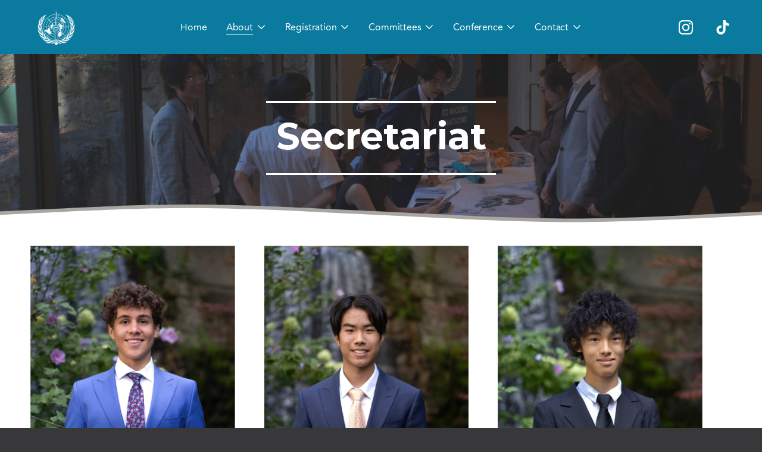

--- FILE ---
content_type: text/html;charset=utf-8
request_url: https://www.tmun.ca/secretariat
body_size: 34873
content:
<!doctype html>
<html xmlns:og="http://opengraphprotocol.org/schema/" xmlns:fb="http://www.facebook.com/2008/fbml" lang="en-CA"  >
  <head>
    <meta http-equiv="X-UA-Compatible" content="IE=edge,chrome=1">
    <meta name="viewport" content="width=device-width, initial-scale=1">
    <!-- This is Squarespace. --><!-- rhubarb-kale-ngad -->
<base href="">
<meta charset="utf-8" />
<title>Secretariat &mdash; TMUN</title>
<meta http-equiv="Accept-CH" content="Sec-CH-UA-Platform-Version, Sec-CH-UA-Model" /><link rel="icon" type="image/x-icon" media="(prefers-color-scheme: light)" href="https://images.squarespace-cdn.com/content/v1/68cb15a7d4ce2b077025ad11/fd7b343e-09c2-4fc5-b607-96c265104e18/favicon.ico?format=100w"/>
<link rel="icon" type="image/x-icon" media="(prefers-color-scheme: dark)" href="https://images.squarespace-cdn.com/content/v1/68cb15a7d4ce2b077025ad11/bf8488f4-3e55-4954-b82f-341969a35548/favicon.ico?format=100w"/>
<link rel="canonical" href="https://www.tmun.ca/secretariat"/>
<meta property="og:site_name" content="TMUN"/>
<meta property="og:title" content="Secretariat &mdash; TMUN"/>
<meta property="og:url" content="https://www.tmun.ca/secretariat"/>
<meta property="og:type" content="website"/>
<meta itemprop="name" content="Secretariat — TMUN"/>
<meta itemprop="url" content="https://www.tmun.ca/secretariat"/>
<meta name="twitter:title" content="Secretariat — TMUN"/>
<meta name="twitter:url" content="https://www.tmun.ca/secretariat"/>
<meta name="twitter:card" content="summary"/>
<meta name="description" content="" />
<link rel="preconnect" href="https://images.squarespace-cdn.com">
<link rel="preconnect" href="https://use.typekit.net" crossorigin>
<link rel="preconnect" href="https://p.typekit.net" crossorigin>
<script type="text/javascript" src="//use.typekit.net/ik/[base64].js" async fetchpriority="high" onload="try{Typekit.load();}catch(e){} document.documentElement.classList.remove('wf-loading');"></script>
<script>document.documentElement.classList.add('wf-loading')</script>
<style>@keyframes fonts-loading { 0%, 99% { color: transparent; } } html.wf-loading * { animation: fonts-loading 3s; }</style>
<link rel="preconnect" href="https://fonts.gstatic.com" crossorigin>
<link rel="stylesheet" href="https://fonts.googleapis.com/css2?family=Montserrat:ital,wght@0,400;0,700;1,400;1,700"><style data-customfonts>
@font-face {
  font-family: 'avenir-kx7sso';
  font-style: normal;
  font-weight: 400;
  src: url('https://file.squarespace-cdn.com/content/v2/namespaces/fonts/libraries/68cb15a7d4ce2b077025ad11/assets/b0466be9-5a36-4e35-bb8a-753676442b13/font.otf') format('opentype');
}
</style>
<script type="text/javascript" crossorigin="anonymous" defer="true" nomodule="nomodule" src="//assets.squarespace.com/@sqs/polyfiller/1.6/legacy.js"></script>
<script type="text/javascript" crossorigin="anonymous" defer="true" src="//assets.squarespace.com/@sqs/polyfiller/1.6/modern.js"></script>
<script type="text/javascript">SQUARESPACE_ROLLUPS = {};</script>
<script>(function(rollups, name) { if (!rollups[name]) { rollups[name] = {}; } rollups[name].js = ["//assets.squarespace.com/universal/scripts-compressed/extract-css-runtime-df8d30500a9832ad-min.en-US.js"]; })(SQUARESPACE_ROLLUPS, 'squarespace-extract_css_runtime');</script>
<script crossorigin="anonymous" src="//assets.squarespace.com/universal/scripts-compressed/extract-css-runtime-df8d30500a9832ad-min.en-US.js" defer ></script><script>(function(rollups, name) { if (!rollups[name]) { rollups[name] = {}; } rollups[name].js = ["//assets.squarespace.com/universal/scripts-compressed/extract-css-moment-js-vendor-6f2a1f6ec9a41489-min.en-US.js"]; })(SQUARESPACE_ROLLUPS, 'squarespace-extract_css_moment_js_vendor');</script>
<script crossorigin="anonymous" src="//assets.squarespace.com/universal/scripts-compressed/extract-css-moment-js-vendor-6f2a1f6ec9a41489-min.en-US.js" defer ></script><script>(function(rollups, name) { if (!rollups[name]) { rollups[name] = {}; } rollups[name].js = ["//assets.squarespace.com/universal/scripts-compressed/cldr-resource-pack-22ed584d99d9b83d-min.en-US.js"]; })(SQUARESPACE_ROLLUPS, 'squarespace-cldr_resource_pack');</script>
<script crossorigin="anonymous" src="//assets.squarespace.com/universal/scripts-compressed/cldr-resource-pack-22ed584d99d9b83d-min.en-US.js" defer ></script><script>(function(rollups, name) { if (!rollups[name]) { rollups[name] = {}; } rollups[name].js = ["//assets.squarespace.com/universal/scripts-compressed/common-vendors-stable-fbd854d40b0804b7-min.en-US.js"]; })(SQUARESPACE_ROLLUPS, 'squarespace-common_vendors_stable');</script>
<script crossorigin="anonymous" src="//assets.squarespace.com/universal/scripts-compressed/common-vendors-stable-fbd854d40b0804b7-min.en-US.js" defer ></script><script>(function(rollups, name) { if (!rollups[name]) { rollups[name] = {}; } rollups[name].js = ["//assets.squarespace.com/universal/scripts-compressed/common-vendors-4eceb3db532a1896-min.en-US.js"]; })(SQUARESPACE_ROLLUPS, 'squarespace-common_vendors');</script>
<script crossorigin="anonymous" src="//assets.squarespace.com/universal/scripts-compressed/common-vendors-4eceb3db532a1896-min.en-US.js" defer ></script><script>(function(rollups, name) { if (!rollups[name]) { rollups[name] = {}; } rollups[name].js = ["//assets.squarespace.com/universal/scripts-compressed/common-54355865ec0ad996-min.en-US.js"]; })(SQUARESPACE_ROLLUPS, 'squarespace-common');</script>
<script crossorigin="anonymous" src="//assets.squarespace.com/universal/scripts-compressed/common-54355865ec0ad996-min.en-US.js" defer ></script><script>(function(rollups, name) { if (!rollups[name]) { rollups[name] = {}; } rollups[name].js = ["//assets.squarespace.com/universal/scripts-compressed/user-account-core-8411876713828a52-min.en-US.js"]; })(SQUARESPACE_ROLLUPS, 'squarespace-user_account_core');</script>
<script crossorigin="anonymous" src="//assets.squarespace.com/universal/scripts-compressed/user-account-core-8411876713828a52-min.en-US.js" defer ></script><script>(function(rollups, name) { if (!rollups[name]) { rollups[name] = {}; } rollups[name].css = ["//assets.squarespace.com/universal/styles-compressed/user-account-core-8d51cb8a2fda451d-min.en-US.css"]; })(SQUARESPACE_ROLLUPS, 'squarespace-user_account_core');</script>
<link rel="stylesheet" type="text/css" href="//assets.squarespace.com/universal/styles-compressed/user-account-core-8d51cb8a2fda451d-min.en-US.css"><script>(function(rollups, name) { if (!rollups[name]) { rollups[name] = {}; } rollups[name].js = ["//assets.squarespace.com/universal/scripts-compressed/performance-6c7058b44420b6db-min.en-US.js"]; })(SQUARESPACE_ROLLUPS, 'squarespace-performance');</script>
<script crossorigin="anonymous" src="//assets.squarespace.com/universal/scripts-compressed/performance-6c7058b44420b6db-min.en-US.js" defer ></script><script data-name="static-context">Static = window.Static || {}; Static.SQUARESPACE_CONTEXT = {"betaFeatureFlags":["member_areas_feature","modernized-pdp-m2-enabled","marketing_automations","scripts_defer","commerce-product-forms-rendering","new_stacked_index","campaigns_discount_section_in_blasts","campaigns_merch_state","campaigns_thumbnail_layout","form_block_first_last_name_required","marketing_landing_page","nested_categories","campaigns_discount_section_in_automations","supports_versioned_template_assets","section-sdk-plp-list-view-atc-button-enabled","contacts_and_campaigns_redesign","enable_form_submission_trigger","override_block_styles","campaigns_new_image_layout_picker","campaigns_import_discounts","i18n_beta_website_locales"],"facebookAppId":"314192535267336","facebookApiVersion":"v6.0","rollups":{"squarespace-announcement-bar":{"js":"//assets.squarespace.com/universal/scripts-compressed/announcement-bar-92ab1c4891022f1d-min.en-US.js"},"squarespace-audio-player":{"css":"//assets.squarespace.com/universal/styles-compressed/audio-player-b05f5197a871c566-min.en-US.css","js":"//assets.squarespace.com/universal/scripts-compressed/audio-player-48b2ef79cf1c7ffb-min.en-US.js"},"squarespace-blog-collection-list":{"css":"//assets.squarespace.com/universal/styles-compressed/blog-collection-list-b4046463b72f34e2-min.en-US.css","js":"//assets.squarespace.com/universal/scripts-compressed/blog-collection-list-f78db80fc1cd6fce-min.en-US.js"},"squarespace-calendar-block-renderer":{"css":"//assets.squarespace.com/universal/styles-compressed/calendar-block-renderer-b72d08ba4421f5a0-min.en-US.css","js":"//assets.squarespace.com/universal/scripts-compressed/calendar-block-renderer-550530d9b21148ea-min.en-US.js"},"squarespace-chartjs-helpers":{"css":"//assets.squarespace.com/universal/styles-compressed/chartjs-helpers-96b256171ee039c1-min.en-US.css","js":"//assets.squarespace.com/universal/scripts-compressed/chartjs-helpers-4fd57f343946d08e-min.en-US.js"},"squarespace-comments":{"css":"//assets.squarespace.com/universal/styles-compressed/comments-af139775e7e76546-min.en-US.css","js":"//assets.squarespace.com/universal/scripts-compressed/comments-a8c058d3e97af00c-min.en-US.js"},"squarespace-custom-css-popup":{"css":"//assets.squarespace.com/universal/styles-compressed/custom-css-popup-722530b41b383ca0-min.en-US.css","js":"//assets.squarespace.com/universal/scripts-compressed/custom-css-popup-0354953f7aa14117-min.en-US.js"},"squarespace-dialog":{"css":"//assets.squarespace.com/universal/styles-compressed/dialog-f9093f2d526b94df-min.en-US.css","js":"//assets.squarespace.com/universal/scripts-compressed/dialog-819aa7d562e9d2d0-min.en-US.js"},"squarespace-events-collection":{"css":"//assets.squarespace.com/universal/styles-compressed/events-collection-b72d08ba4421f5a0-min.en-US.css","js":"//assets.squarespace.com/universal/scripts-compressed/events-collection-3e7891c6b5666deb-min.en-US.js"},"squarespace-form-rendering-utils":{"js":"//assets.squarespace.com/universal/scripts-compressed/form-rendering-utils-15deaaca8135511b-min.en-US.js"},"squarespace-forms":{"css":"//assets.squarespace.com/universal/styles-compressed/forms-0afd3c6ac30bbab1-min.en-US.css","js":"//assets.squarespace.com/universal/scripts-compressed/forms-5d3eff1221a2050f-min.en-US.js"},"squarespace-gallery-collection-list":{"css":"//assets.squarespace.com/universal/styles-compressed/gallery-collection-list-b4046463b72f34e2-min.en-US.css","js":"//assets.squarespace.com/universal/scripts-compressed/gallery-collection-list-07747667a3187b76-min.en-US.js"},"squarespace-image-zoom":{"css":"//assets.squarespace.com/universal/styles-compressed/image-zoom-b4046463b72f34e2-min.en-US.css","js":"//assets.squarespace.com/universal/scripts-compressed/image-zoom-60c18dc5f8f599ea-min.en-US.js"},"squarespace-pinterest":{"css":"//assets.squarespace.com/universal/styles-compressed/pinterest-b4046463b72f34e2-min.en-US.css","js":"//assets.squarespace.com/universal/scripts-compressed/pinterest-95bcbc1cf54446d6-min.en-US.js"},"squarespace-popup-overlay":{"css":"//assets.squarespace.com/universal/styles-compressed/popup-overlay-b742b752f5880972-min.en-US.css","js":"//assets.squarespace.com/universal/scripts-compressed/popup-overlay-8103e8e9061090c8-min.en-US.js"},"squarespace-product-quick-view":{"css":"//assets.squarespace.com/universal/styles-compressed/product-quick-view-9548705e5cf7ee87-min.en-US.css","js":"//assets.squarespace.com/universal/scripts-compressed/product-quick-view-3145b22a7126131c-min.en-US.js"},"squarespace-products-collection-item-v2":{"css":"//assets.squarespace.com/universal/styles-compressed/products-collection-item-v2-b4046463b72f34e2-min.en-US.css","js":"//assets.squarespace.com/universal/scripts-compressed/products-collection-item-v2-e3a3f101748fca6e-min.en-US.js"},"squarespace-products-collection-list-v2":{"css":"//assets.squarespace.com/universal/styles-compressed/products-collection-list-v2-b4046463b72f34e2-min.en-US.css","js":"//assets.squarespace.com/universal/scripts-compressed/products-collection-list-v2-eedc544f4cc56af4-min.en-US.js"},"squarespace-search-page":{"css":"//assets.squarespace.com/universal/styles-compressed/search-page-90a67fc09b9b32c6-min.en-US.css","js":"//assets.squarespace.com/universal/scripts-compressed/search-page-0ff0e020ab1fa1a7-min.en-US.js"},"squarespace-search-preview":{"js":"//assets.squarespace.com/universal/scripts-compressed/search-preview-0cd39e3057f784ac-min.en-US.js"},"squarespace-simple-liking":{"css":"//assets.squarespace.com/universal/styles-compressed/simple-liking-701bf8bbc05ec6aa-min.en-US.css","js":"//assets.squarespace.com/universal/scripts-compressed/simple-liking-c63bf8989a1c119a-min.en-US.js"},"squarespace-social-buttons":{"css":"//assets.squarespace.com/universal/styles-compressed/social-buttons-95032e5fa98e47a5-min.en-US.css","js":"//assets.squarespace.com/universal/scripts-compressed/social-buttons-0d3103d68d9577b7-min.en-US.js"},"squarespace-tourdates":{"css":"//assets.squarespace.com/universal/styles-compressed/tourdates-b4046463b72f34e2-min.en-US.css","js":"//assets.squarespace.com/universal/scripts-compressed/tourdates-6935a85e44fbeb38-min.en-US.js"},"squarespace-website-overlays-manager":{"css":"//assets.squarespace.com/universal/styles-compressed/website-overlays-manager-07ea5a4e004e6710-min.en-US.css","js":"//assets.squarespace.com/universal/scripts-compressed/website-overlays-manager-70d38206948bb16f-min.en-US.js"}},"pageType":2,"website":{"id":"68cb15a7d4ce2b077025ad11","identifier":"rhubarb-kale-ngad","websiteType":4,"contentModifiedOn":1767299603587,"cloneable":false,"hasBeenCloneable":false,"siteStatus":{},"language":"en-CA","translationLocale":"en-US","formattingLocale":"en-CA","timeZone":"America/Vancouver","machineTimeZoneOffset":-28800000,"timeZoneOffset":-28800000,"timeZoneAbbr":"PST","siteTitle":"TMUN","fullSiteTitle":"Secretariat \u2014 TMUN","siteDescription":"","location":{},"logoImageId":"68ec2aff1538895c63ada163","shareButtonOptions":{"2":true,"4":true,"8":true,"7":true,"6":true,"1":true,"3":true},"logoImageUrl":"//images.squarespace-cdn.com/content/v1/68cb15a7d4ce2b077025ad11/aa9a685b-109e-47e2-b8a0-fda135f7333d/logo+white.png","authenticUrl":"https://www.tmun.ca","internalUrl":"https://rhubarb-kale-ngad.squarespace.com","baseUrl":"https://www.tmun.ca","primaryDomain":"www.tmun.ca","sslSetting":3,"isHstsEnabled":true,"socialAccounts":[{"serviceId":64,"screenname":"Instagram","addedOn":1760307608501,"profileUrl":"https://www.instagram.com/tmun_2026/","iconEnabled":true,"serviceName":"instagram-unauth"},{"serviceId":82,"screenname":"TikTok","addedOn":1760307641064,"profileUrl":"https://www.tiktok.com/@tmun2026","iconEnabled":true,"serviceName":"tiktok-unauth"}],"typekitId":"","statsMigrated":false,"imageMetadataProcessingEnabled":false,"screenshotId":"a86bef368b311ad5da867a2423e116123ffe593a08a19338e2d972749bccf970","captchaSettings":{"siteKey":"","enabledForDonations":false},"showOwnerLogin":false},"websiteSettings":{"id":"68cb15a7d4ce2b077025ad15","websiteId":"68cb15a7d4ce2b077025ad11","subjects":[],"country":"CA","state":"BC","simpleLikingEnabled":true,"mobileInfoBarSettings":{"isContactEmailEnabled":false,"isContactPhoneNumberEnabled":false,"isLocationEnabled":false,"isBusinessHoursEnabled":false},"announcementBarSettings":{},"commentLikesAllowed":true,"commentAnonAllowed":true,"commentThreaded":true,"commentApprovalRequired":false,"commentAvatarsOn":true,"commentSortType":2,"commentFlagThreshold":0,"commentFlagsAllowed":true,"commentEnableByDefault":true,"commentDisableAfterDaysDefault":0,"disqusShortname":"","commentsEnabled":false,"businessHours":{},"storeSettings":{"returnPolicy":null,"termsOfService":null,"privacyPolicy":null,"expressCheckout":false,"continueShoppingLinkUrl":"/","useLightCart":false,"showNoteField":false,"shippingCountryDefaultValue":"US","billToShippingDefaultValue":false,"showShippingPhoneNumber":true,"isShippingPhoneRequired":false,"showBillingPhoneNumber":true,"isBillingPhoneRequired":false,"currenciesSupported":["USD","CAD","GBP","AUD","EUR","CHF","NOK","SEK","DKK","NZD","SGD","MXN","HKD","CZK","ILS","MYR","RUB","PHP","PLN","THB","BRL","ARS","COP","IDR","INR","JPY","ZAR"],"defaultCurrency":"USD","selectedCurrency":"USD","measurementStandard":1,"showCustomCheckoutForm":false,"checkoutPageMarketingOptInEnabled":true,"enableMailingListOptInByDefault":false,"sameAsRetailLocation":false,"merchandisingSettings":{"scarcityEnabledOnProductItems":false,"scarcityEnabledOnProductBlocks":false,"scarcityMessageType":"DEFAULT_SCARCITY_MESSAGE","scarcityThreshold":10,"multipleQuantityAllowedForServices":true,"restockNotificationsEnabled":false,"restockNotificationsMailingListSignUpEnabled":false,"relatedProductsEnabled":false,"relatedProductsOrdering":"random","soldOutVariantsDropdownDisabled":false,"productComposerOptedIn":false,"productComposerABTestOptedOut":false,"productReviewsEnabled":false},"minimumOrderSubtotalEnabled":false,"minimumOrderSubtotal":{"currency":"USD","value":"0.00"},"addToCartConfirmationType":2,"isLive":false,"multipleQuantityAllowedForServices":true},"useEscapeKeyToLogin":false,"ssBadgeType":1,"ssBadgePosition":4,"ssBadgeVisibility":1,"ssBadgeDevices":1,"pinterestOverlayOptions":{"mode":"disabled"},"userAccountsSettings":{"loginAllowed":true,"signupAllowed":true}},"cookieSettings":{"isCookieBannerEnabled":false,"isRestrictiveCookiePolicyEnabled":false,"cookieBannerText":"","cookieBannerTheme":"","cookieBannerVariant":"","cookieBannerPosition":"","cookieBannerCtaVariant":"","cookieBannerCtaText":"","cookieBannerAcceptType":"OPT_IN","cookieBannerOptOutCtaText":"","cookieBannerHasOptOut":false,"cookieBannerHasManageCookies":true,"cookieBannerManageCookiesLabel":"","cookieBannerSavedPreferencesText":"","cookieBannerSavedPreferencesLayout":"PILL"},"websiteCloneable":false,"collection":{"title":"Secretariat","id":"68cb15b5d4ce2b077025aff8","fullUrl":"/secretariat","type":10,"permissionType":1},"subscribed":false,"appDomain":"squarespace.com","templateTweakable":true,"tweakJSON":{"form-use-theme-colors":"true","header-logo-height":"87px","header-mobile-logo-max-height":"60px","header-vert-padding":"0.1vw","header-width":"Full","maxPageWidth":"1200px","mobile-header-vert-padding":"1.0vw","pagePadding":"4vw","tweak-blog-alternating-side-by-side-image-aspect-ratio":"1:1 Square","tweak-blog-alternating-side-by-side-image-spacing":"6%","tweak-blog-alternating-side-by-side-meta-spacing":"20px","tweak-blog-alternating-side-by-side-primary-meta":"Categories","tweak-blog-alternating-side-by-side-read-more-spacing":"20px","tweak-blog-alternating-side-by-side-secondary-meta":"Date","tweak-blog-basic-grid-columns":"4","tweak-blog-basic-grid-image-aspect-ratio":"3:2 Standard","tweak-blog-basic-grid-image-spacing":"50px","tweak-blog-basic-grid-meta-spacing":"37px","tweak-blog-basic-grid-primary-meta":"Categories","tweak-blog-basic-grid-read-more-spacing":"37px","tweak-blog-basic-grid-secondary-meta":"Date","tweak-blog-item-custom-width":"75","tweak-blog-item-show-author-profile":"false","tweak-blog-item-width":"Medium","tweak-blog-masonry-columns":"3","tweak-blog-masonry-horizontal-spacing":"100px","tweak-blog-masonry-image-spacing":"15px","tweak-blog-masonry-meta-spacing":"10px","tweak-blog-masonry-primary-meta":"Categories","tweak-blog-masonry-read-more-spacing":"1px","tweak-blog-masonry-secondary-meta":"None","tweak-blog-masonry-vertical-spacing":"0px","tweak-blog-side-by-side-image-aspect-ratio":"1:1 Square","tweak-blog-side-by-side-image-spacing":"6%","tweak-blog-side-by-side-meta-spacing":"20px","tweak-blog-side-by-side-primary-meta":"Categories","tweak-blog-side-by-side-read-more-spacing":"20px","tweak-blog-side-by-side-secondary-meta":"Date","tweak-blog-single-column-image-spacing":"50px","tweak-blog-single-column-meta-spacing":"30px","tweak-blog-single-column-primary-meta":"Categories","tweak-blog-single-column-read-more-spacing":"30px","tweak-blog-single-column-secondary-meta":"Date","tweak-events-stacked-show-thumbnails":"true","tweak-events-stacked-thumbnail-size":"3:2 Standard","tweak-fixed-header":"false","tweak-fixed-header-style":"Scroll Back","tweak-global-animations-animation-curve":"ease","tweak-global-animations-animation-delay":"1.0s","tweak-global-animations-animation-duration":"0.50s","tweak-global-animations-animation-style":"fade","tweak-global-animations-animation-type":"flex","tweak-global-animations-complexity-level":"detailed","tweak-global-animations-enabled":"true","tweak-portfolio-grid-basic-custom-height":"50","tweak-portfolio-grid-overlay-custom-height":"50","tweak-portfolio-hover-follow-acceleration":"10%","tweak-portfolio-hover-follow-animation-duration":"Fast","tweak-portfolio-hover-follow-animation-type":"Fade","tweak-portfolio-hover-follow-delimiter":"Bullet","tweak-portfolio-hover-follow-front":"false","tweak-portfolio-hover-follow-layout":"Inline","tweak-portfolio-hover-follow-size":"50","tweak-portfolio-hover-follow-text-spacing-x":"1.5","tweak-portfolio-hover-follow-text-spacing-y":"1.5","tweak-portfolio-hover-static-animation-duration":"Fast","tweak-portfolio-hover-static-animation-type":"Fade","tweak-portfolio-hover-static-delimiter":"Hyphen","tweak-portfolio-hover-static-front":"true","tweak-portfolio-hover-static-layout":"Inline","tweak-portfolio-hover-static-size":"50","tweak-portfolio-hover-static-text-spacing-x":"1.5","tweak-portfolio-hover-static-text-spacing-y":"1.5","tweak-portfolio-index-background-animation-duration":"Medium","tweak-portfolio-index-background-animation-type":"Fade","tweak-portfolio-index-background-custom-height":"50","tweak-portfolio-index-background-delimiter":"None","tweak-portfolio-index-background-height":"Large","tweak-portfolio-index-background-horizontal-alignment":"Center","tweak-portfolio-index-background-link-format":"Stacked","tweak-portfolio-index-background-persist":"false","tweak-portfolio-index-background-vertical-alignment":"Middle","tweak-portfolio-index-background-width":"Full","tweak-transparent-header":"false"},"templateId":"5c5a519771c10ba3470d8101","templateVersion":"7.1","pageFeatures":[1,2,4],"gmRenderKey":"QUl6YVN5Q0JUUk9xNkx1dkZfSUUxcjQ2LVQ0QWVUU1YtMGQ3bXk4","templateScriptsRootUrl":"https://static1.squarespace.com/static/vta/5c5a519771c10ba3470d8101/scripts/","impersonatedSession":false,"tzData":{"zones":[[-480,"Canada","P%sT",null]],"rules":{"Canada":[[1974,2006,null,"Oct","lastSun","2:00","0","S"],[1987,2006,null,"Apr","Sun>=1","2:00","1:00","D"],[2007,"max",null,"Mar","Sun>=8","2:00","1:00","D"],[2007,"max",null,"Nov","Sun>=1","2:00","0","S"]]}},"showAnnouncementBar":false,"recaptchaEnterpriseContext":{"recaptchaEnterpriseSiteKey":"6LdDFQwjAAAAAPigEvvPgEVbb7QBm-TkVJdDTlAv"},"i18nContext":{"timeZoneData":{"id":"America/Vancouver","name":"Pacific Time"}},"env":"PRODUCTION","visitorFormContext":{"formFieldFormats":{"initialNameOrder":"GIVEN_FIRST","initialAddressFormat":{"id":0,"type":"ADDRESS","country":"CA","labelLocale":"en","fields":[{"type":"FIELD","label":"Address Line 1","identifier":"Line1","length":0,"required":true,"metadata":{"autocomplete":"address-line1"}},{"type":"SEPARATOR","label":"\n","identifier":"Newline","length":0,"required":false,"metadata":{}},{"type":"FIELD","label":"Address Line 2","identifier":"Line2","length":0,"required":false,"metadata":{"autocomplete":"address-line2"}},{"type":"SEPARATOR","label":"\n","identifier":"Newline","length":0,"required":false,"metadata":{}},{"type":"FIELD","label":"City","identifier":"City","length":0,"required":true,"metadata":{"autocomplete":"address-level2"}},{"type":"SEPARATOR","label":" ","identifier":"Space","length":0,"required":false,"metadata":{}},{"type":"FIELD","label":"Province","identifier":"State","length":0,"required":true,"metadata":{"autocomplete":"address-level1"}},{"type":"SEPARATOR","label":" ","identifier":"Space","length":0,"required":false,"metadata":{}},{"type":"FIELD","label":"Postal Code","identifier":"Zip","length":0,"required":true,"metadata":{"autocomplete":"postal-code"}}]},"countries":[{"name":"Afghanistan","code":"AF","phoneCode":"+93"},{"name":"\u00C5land Islands","code":"AX","phoneCode":"+358"},{"name":"Albania","code":"AL","phoneCode":"+355"},{"name":"Algeria","code":"DZ","phoneCode":"+213"},{"name":"American Samoa","code":"AS","phoneCode":"+1"},{"name":"Andorra","code":"AD","phoneCode":"+376"},{"name":"Angola","code":"AO","phoneCode":"+244"},{"name":"Anguilla","code":"AI","phoneCode":"+1"},{"name":"Antigua & Barbuda","code":"AG","phoneCode":"+1"},{"name":"Argentina","code":"AR","phoneCode":"+54"},{"name":"Armenia","code":"AM","phoneCode":"+374"},{"name":"Aruba","code":"AW","phoneCode":"+297"},{"name":"Ascension Island","code":"AC","phoneCode":"+247"},{"name":"Australia","code":"AU","phoneCode":"+61"},{"name":"Austria","code":"AT","phoneCode":"+43"},{"name":"Azerbaijan","code":"AZ","phoneCode":"+994"},{"name":"Bahamas","code":"BS","phoneCode":"+1"},{"name":"Bahrain","code":"BH","phoneCode":"+973"},{"name":"Bangladesh","code":"BD","phoneCode":"+880"},{"name":"Barbados","code":"BB","phoneCode":"+1"},{"name":"Belarus","code":"BY","phoneCode":"+375"},{"name":"Belgium","code":"BE","phoneCode":"+32"},{"name":"Belize","code":"BZ","phoneCode":"+501"},{"name":"Benin","code":"BJ","phoneCode":"+229"},{"name":"Bermuda","code":"BM","phoneCode":"+1"},{"name":"Bhutan","code":"BT","phoneCode":"+975"},{"name":"Bolivia","code":"BO","phoneCode":"+591"},{"name":"Bosnia & Herzegovina","code":"BA","phoneCode":"+387"},{"name":"Botswana","code":"BW","phoneCode":"+267"},{"name":"Brazil","code":"BR","phoneCode":"+55"},{"name":"British Indian Ocean Territory","code":"IO","phoneCode":"+246"},{"name":"British Virgin Islands","code":"VG","phoneCode":"+1"},{"name":"Brunei","code":"BN","phoneCode":"+673"},{"name":"Bulgaria","code":"BG","phoneCode":"+359"},{"name":"Burkina Faso","code":"BF","phoneCode":"+226"},{"name":"Burundi","code":"BI","phoneCode":"+257"},{"name":"Cambodia","code":"KH","phoneCode":"+855"},{"name":"Cameroon","code":"CM","phoneCode":"+237"},{"name":"Canada","code":"CA","phoneCode":"+1"},{"name":"Cape Verde","code":"CV","phoneCode":"+238"},{"name":"Caribbean Netherlands","code":"BQ","phoneCode":"+599"},{"name":"Cayman Islands","code":"KY","phoneCode":"+1"},{"name":"Central African Republic","code":"CF","phoneCode":"+236"},{"name":"Chad","code":"TD","phoneCode":"+235"},{"name":"Chile","code":"CL","phoneCode":"+56"},{"name":"China","code":"CN","phoneCode":"+86"},{"name":"Christmas Island","code":"CX","phoneCode":"+61"},{"name":"Cocos (Keeling) Islands","code":"CC","phoneCode":"+61"},{"name":"Colombia","code":"CO","phoneCode":"+57"},{"name":"Comoros","code":"KM","phoneCode":"+269"},{"name":"Congo - Brazzaville","code":"CG","phoneCode":"+242"},{"name":"Congo - Kinshasa","code":"CD","phoneCode":"+243"},{"name":"Cook Islands","code":"CK","phoneCode":"+682"},{"name":"Costa Rica","code":"CR","phoneCode":"+506"},{"name":"C\u00F4te d\u2019Ivoire","code":"CI","phoneCode":"+225"},{"name":"Croatia","code":"HR","phoneCode":"+385"},{"name":"Cuba","code":"CU","phoneCode":"+53"},{"name":"Cura\u00E7ao","code":"CW","phoneCode":"+599"},{"name":"Cyprus","code":"CY","phoneCode":"+357"},{"name":"Czechia","code":"CZ","phoneCode":"+420"},{"name":"Denmark","code":"DK","phoneCode":"+45"},{"name":"Djibouti","code":"DJ","phoneCode":"+253"},{"name":"Dominica","code":"DM","phoneCode":"+1"},{"name":"Dominican Republic","code":"DO","phoneCode":"+1"},{"name":"Ecuador","code":"EC","phoneCode":"+593"},{"name":"Egypt","code":"EG","phoneCode":"+20"},{"name":"El Salvador","code":"SV","phoneCode":"+503"},{"name":"Equatorial Guinea","code":"GQ","phoneCode":"+240"},{"name":"Eritrea","code":"ER","phoneCode":"+291"},{"name":"Estonia","code":"EE","phoneCode":"+372"},{"name":"Eswatini","code":"SZ","phoneCode":"+268"},{"name":"Ethiopia","code":"ET","phoneCode":"+251"},{"name":"Falkland Islands","code":"FK","phoneCode":"+500"},{"name":"Faroe Islands","code":"FO","phoneCode":"+298"},{"name":"Fiji","code":"FJ","phoneCode":"+679"},{"name":"Finland","code":"FI","phoneCode":"+358"},{"name":"France","code":"FR","phoneCode":"+33"},{"name":"French Guiana","code":"GF","phoneCode":"+594"},{"name":"French Polynesia","code":"PF","phoneCode":"+689"},{"name":"Gabon","code":"GA","phoneCode":"+241"},{"name":"Gambia","code":"GM","phoneCode":"+220"},{"name":"Georgia","code":"GE","phoneCode":"+995"},{"name":"Germany","code":"DE","phoneCode":"+49"},{"name":"Ghana","code":"GH","phoneCode":"+233"},{"name":"Gibraltar","code":"GI","phoneCode":"+350"},{"name":"Greece","code":"GR","phoneCode":"+30"},{"name":"Greenland","code":"GL","phoneCode":"+299"},{"name":"Grenada","code":"GD","phoneCode":"+1"},{"name":"Guadeloupe","code":"GP","phoneCode":"+590"},{"name":"Guam","code":"GU","phoneCode":"+1"},{"name":"Guatemala","code":"GT","phoneCode":"+502"},{"name":"Guernsey","code":"GG","phoneCode":"+44"},{"name":"Guinea","code":"GN","phoneCode":"+224"},{"name":"Guinea-Bissau","code":"GW","phoneCode":"+245"},{"name":"Guyana","code":"GY","phoneCode":"+592"},{"name":"Haiti","code":"HT","phoneCode":"+509"},{"name":"Honduras","code":"HN","phoneCode":"+504"},{"name":"Hong Kong SAR China","code":"HK","phoneCode":"+852"},{"name":"Hungary","code":"HU","phoneCode":"+36"},{"name":"Iceland","code":"IS","phoneCode":"+354"},{"name":"India","code":"IN","phoneCode":"+91"},{"name":"Indonesia","code":"ID","phoneCode":"+62"},{"name":"Iran","code":"IR","phoneCode":"+98"},{"name":"Iraq","code":"IQ","phoneCode":"+964"},{"name":"Ireland","code":"IE","phoneCode":"+353"},{"name":"Isle of Man","code":"IM","phoneCode":"+44"},{"name":"Israel","code":"IL","phoneCode":"+972"},{"name":"Italy","code":"IT","phoneCode":"+39"},{"name":"Jamaica","code":"JM","phoneCode":"+1"},{"name":"Japan","code":"JP","phoneCode":"+81"},{"name":"Jersey","code":"JE","phoneCode":"+44"},{"name":"Jordan","code":"JO","phoneCode":"+962"},{"name":"Kazakhstan","code":"KZ","phoneCode":"+7"},{"name":"Kenya","code":"KE","phoneCode":"+254"},{"name":"Kiribati","code":"KI","phoneCode":"+686"},{"name":"Kosovo","code":"XK","phoneCode":"+383"},{"name":"Kuwait","code":"KW","phoneCode":"+965"},{"name":"Kyrgyzstan","code":"KG","phoneCode":"+996"},{"name":"Laos","code":"LA","phoneCode":"+856"},{"name":"Latvia","code":"LV","phoneCode":"+371"},{"name":"Lebanon","code":"LB","phoneCode":"+961"},{"name":"Lesotho","code":"LS","phoneCode":"+266"},{"name":"Liberia","code":"LR","phoneCode":"+231"},{"name":"Libya","code":"LY","phoneCode":"+218"},{"name":"Liechtenstein","code":"LI","phoneCode":"+423"},{"name":"Lithuania","code":"LT","phoneCode":"+370"},{"name":"Luxembourg","code":"LU","phoneCode":"+352"},{"name":"Macao SAR China","code":"MO","phoneCode":"+853"},{"name":"Madagascar","code":"MG","phoneCode":"+261"},{"name":"Malawi","code":"MW","phoneCode":"+265"},{"name":"Malaysia","code":"MY","phoneCode":"+60"},{"name":"Maldives","code":"MV","phoneCode":"+960"},{"name":"Mali","code":"ML","phoneCode":"+223"},{"name":"Malta","code":"MT","phoneCode":"+356"},{"name":"Marshall Islands","code":"MH","phoneCode":"+692"},{"name":"Martinique","code":"MQ","phoneCode":"+596"},{"name":"Mauritania","code":"MR","phoneCode":"+222"},{"name":"Mauritius","code":"MU","phoneCode":"+230"},{"name":"Mayotte","code":"YT","phoneCode":"+262"},{"name":"Mexico","code":"MX","phoneCode":"+52"},{"name":"Micronesia","code":"FM","phoneCode":"+691"},{"name":"Moldova","code":"MD","phoneCode":"+373"},{"name":"Monaco","code":"MC","phoneCode":"+377"},{"name":"Mongolia","code":"MN","phoneCode":"+976"},{"name":"Montenegro","code":"ME","phoneCode":"+382"},{"name":"Montserrat","code":"MS","phoneCode":"+1"},{"name":"Morocco","code":"MA","phoneCode":"+212"},{"name":"Mozambique","code":"MZ","phoneCode":"+258"},{"name":"Myanmar (Burma)","code":"MM","phoneCode":"+95"},{"name":"Namibia","code":"NA","phoneCode":"+264"},{"name":"Nauru","code":"NR","phoneCode":"+674"},{"name":"Nepal","code":"NP","phoneCode":"+977"},{"name":"Netherlands","code":"NL","phoneCode":"+31"},{"name":"New Caledonia","code":"NC","phoneCode":"+687"},{"name":"New Zealand","code":"NZ","phoneCode":"+64"},{"name":"Nicaragua","code":"NI","phoneCode":"+505"},{"name":"Niger","code":"NE","phoneCode":"+227"},{"name":"Nigeria","code":"NG","phoneCode":"+234"},{"name":"Niue","code":"NU","phoneCode":"+683"},{"name":"Norfolk Island","code":"NF","phoneCode":"+672"},{"name":"Northern Mariana Islands","code":"MP","phoneCode":"+1"},{"name":"North Korea","code":"KP","phoneCode":"+850"},{"name":"North Macedonia","code":"MK","phoneCode":"+389"},{"name":"Norway","code":"NO","phoneCode":"+47"},{"name":"Oman","code":"OM","phoneCode":"+968"},{"name":"Pakistan","code":"PK","phoneCode":"+92"},{"name":"Palau","code":"PW","phoneCode":"+680"},{"name":"Palestinian Territories","code":"PS","phoneCode":"+970"},{"name":"Panama","code":"PA","phoneCode":"+507"},{"name":"Papua New Guinea","code":"PG","phoneCode":"+675"},{"name":"Paraguay","code":"PY","phoneCode":"+595"},{"name":"Peru","code":"PE","phoneCode":"+51"},{"name":"Philippines","code":"PH","phoneCode":"+63"},{"name":"Poland","code":"PL","phoneCode":"+48"},{"name":"Portugal","code":"PT","phoneCode":"+351"},{"name":"Puerto Rico","code":"PR","phoneCode":"+1"},{"name":"Qatar","code":"QA","phoneCode":"+974"},{"name":"R\u00E9union","code":"RE","phoneCode":"+262"},{"name":"Romania","code":"RO","phoneCode":"+40"},{"name":"Russia","code":"RU","phoneCode":"+7"},{"name":"Rwanda","code":"RW","phoneCode":"+250"},{"name":"Samoa","code":"WS","phoneCode":"+685"},{"name":"San Marino","code":"SM","phoneCode":"+378"},{"name":"S\u00E3o Tom\u00E9 & Pr\u00EDncipe","code":"ST","phoneCode":"+239"},{"name":"Saudi Arabia","code":"SA","phoneCode":"+966"},{"name":"Senegal","code":"SN","phoneCode":"+221"},{"name":"Serbia","code":"RS","phoneCode":"+381"},{"name":"Seychelles","code":"SC","phoneCode":"+248"},{"name":"Sierra Leone","code":"SL","phoneCode":"+232"},{"name":"Singapore","code":"SG","phoneCode":"+65"},{"name":"Sint Maarten","code":"SX","phoneCode":"+1"},{"name":"Slovakia","code":"SK","phoneCode":"+421"},{"name":"Slovenia","code":"SI","phoneCode":"+386"},{"name":"Solomon Islands","code":"SB","phoneCode":"+677"},{"name":"Somalia","code":"SO","phoneCode":"+252"},{"name":"South Africa","code":"ZA","phoneCode":"+27"},{"name":"South Korea","code":"KR","phoneCode":"+82"},{"name":"South Sudan","code":"SS","phoneCode":"+211"},{"name":"Spain","code":"ES","phoneCode":"+34"},{"name":"Sri Lanka","code":"LK","phoneCode":"+94"},{"name":"St. Barth\u00E9lemy","code":"BL","phoneCode":"+590"},{"name":"St. Helena","code":"SH","phoneCode":"+290"},{"name":"St. Kitts & Nevis","code":"KN","phoneCode":"+1"},{"name":"St. Lucia","code":"LC","phoneCode":"+1"},{"name":"St. Martin","code":"MF","phoneCode":"+590"},{"name":"St. Pierre & Miquelon","code":"PM","phoneCode":"+508"},{"name":"St. Vincent & Grenadines","code":"VC","phoneCode":"+1"},{"name":"Sudan","code":"SD","phoneCode":"+249"},{"name":"Suriname","code":"SR","phoneCode":"+597"},{"name":"Svalbard & Jan Mayen","code":"SJ","phoneCode":"+47"},{"name":"Sweden","code":"SE","phoneCode":"+46"},{"name":"Switzerland","code":"CH","phoneCode":"+41"},{"name":"Syria","code":"SY","phoneCode":"+963"},{"name":"Taiwan","code":"TW","phoneCode":"+886"},{"name":"Tajikistan","code":"TJ","phoneCode":"+992"},{"name":"Tanzania","code":"TZ","phoneCode":"+255"},{"name":"Thailand","code":"TH","phoneCode":"+66"},{"name":"Timor-Leste","code":"TL","phoneCode":"+670"},{"name":"Togo","code":"TG","phoneCode":"+228"},{"name":"Tokelau","code":"TK","phoneCode":"+690"},{"name":"Tonga","code":"TO","phoneCode":"+676"},{"name":"Trinidad & Tobago","code":"TT","phoneCode":"+1"},{"name":"Tristan da Cunha","code":"TA","phoneCode":"+290"},{"name":"Tunisia","code":"TN","phoneCode":"+216"},{"name":"T\u00FCrkiye","code":"TR","phoneCode":"+90"},{"name":"Turkmenistan","code":"TM","phoneCode":"+993"},{"name":"Turks & Caicos Islands","code":"TC","phoneCode":"+1"},{"name":"Tuvalu","code":"TV","phoneCode":"+688"},{"name":"U.S. Virgin Islands","code":"VI","phoneCode":"+1"},{"name":"Uganda","code":"UG","phoneCode":"+256"},{"name":"Ukraine","code":"UA","phoneCode":"+380"},{"name":"United Arab Emirates","code":"AE","phoneCode":"+971"},{"name":"United Kingdom","code":"GB","phoneCode":"+44"},{"name":"United States","code":"US","phoneCode":"+1"},{"name":"Uruguay","code":"UY","phoneCode":"+598"},{"name":"Uzbekistan","code":"UZ","phoneCode":"+998"},{"name":"Vanuatu","code":"VU","phoneCode":"+678"},{"name":"Vatican City","code":"VA","phoneCode":"+39"},{"name":"Venezuela","code":"VE","phoneCode":"+58"},{"name":"Vietnam","code":"VN","phoneCode":"+84"},{"name":"Wallis & Futuna","code":"WF","phoneCode":"+681"},{"name":"Western Sahara","code":"EH","phoneCode":"+212"},{"name":"Yemen","code":"YE","phoneCode":"+967"},{"name":"Zambia","code":"ZM","phoneCode":"+260"},{"name":"Zimbabwe","code":"ZW","phoneCode":"+263"}],"initialPhoneFormat":{"id":0,"type":"PHONE_NUMBER","country":"CA","labelLocale":"en-US","fields":[{"type":"SEPARATOR","label":"(","identifier":"LeftParen","length":0,"required":false,"metadata":{}},{"type":"FIELD","label":"1","identifier":"1","length":3,"required":false,"metadata":{}},{"type":"SEPARATOR","label":")","identifier":"RightParen","length":0,"required":false,"metadata":{}},{"type":"SEPARATOR","label":" ","identifier":"Space","length":0,"required":false,"metadata":{}},{"type":"FIELD","label":"2","identifier":"2","length":3,"required":false,"metadata":{}},{"type":"SEPARATOR","label":"-","identifier":"Dash","length":0,"required":false,"metadata":{}},{"type":"FIELD","label":"3","identifier":"3","length":14,"required":false,"metadata":{}}]}},"localizedStrings":{"validation":{"noValidSelection":"A valid selection must be made.","invalidUrl":"Must be a valid URL.","stringTooLong":"Value should have a length no longer than {0}.","containsInvalidKey":"{0} contains an invalid key.","invalidTwitterUsername":"Must be a valid Twitter username.","valueOutsideRange":"Value must be in the range {0} to {1}.","invalidPassword":"Passwords should not contain whitespace.","missingRequiredSubfields":"{0} is missing required subfields: {1}","invalidCurrency":"Currency value should be formatted like 1234 or 123.99.","invalidMapSize":"Value should contain exactly {0} elements.","subfieldsRequired":"All fields in {0} are required.","formSubmissionFailed":"Form submission failed. Review the following information: {0}.","invalidCountryCode":"Country code should have an optional plus and up to 4 digits.","invalidDate":"This is not a real date.","required":"{0} is required.","invalidStringLength":"Value should be {0} characters long.","invalidEmail":"Email addresses should follow the format user@domain.com.","invalidListLength":"Value should be {0} elements long.","allEmpty":"Please fill out at least one form field.","missingRequiredQuestion":"Missing a required question.","invalidQuestion":"Contained an invalid question.","captchaFailure":"Captcha validation failed. Please try again.","stringTooShort":"Value should have a length of at least {0}.","invalid":"{0} is not valid.","formErrors":"Form Errors","containsInvalidValue":"{0} contains an invalid value.","invalidUnsignedNumber":"Numbers must contain only digits and no other characters.","invalidName":"Valid names contain only letters, numbers, spaces, ', or - characters."},"submit":"Submit","status":{"title":"{@} Block","learnMore":"Learn more"},"name":{"firstName":"First Name","lastName":"Last Name"},"lightbox":{"openForm":"Open Form"},"likert":{"agree":"Agree","stronglyDisagree":"Strongly Disagree","disagree":"Disagree","stronglyAgree":"Strongly Agree","neutral":"Neutral"},"time":{"am":"AM","second":"Second","pm":"PM","minute":"Minute","amPm":"AM/PM","hour":"Hour"},"notFound":"Form not found.","date":{"yyyy":"YYYY","year":"Year","mm":"MM","day":"Day","month":"Month","dd":"DD"},"phone":{"country":"Country","number":"Number","prefix":"Prefix","areaCode":"Area Code","line":"Line"},"submitError":"Unable to submit form. Please try again later.","address":{"stateProvince":"State/Province","country":"Country","zipPostalCode":"Zip/Postal Code","address2":"Address 2","address1":"Address 1","city":"City"},"email":{"signUp":"Sign up for news and updates"},"cannotSubmitDemoForm":"This is a demo form and cannot be submitted.","required":"(required)","invalidData":"Invalid form data."}}};</script><script type="application/ld+json">{"url":"https://www.tmun.ca","name":"TMUN","description":"","image":"//images.squarespace-cdn.com/content/v1/68cb15a7d4ce2b077025ad11/aa9a685b-109e-47e2-b8a0-fda135f7333d/logo+white.png","@context":"http://schema.org","@type":"WebSite"}</script><script type="application/ld+json">{"address":"","image":"https://static1.squarespace.com/static/68cb15a7d4ce2b077025ad11/t/68ec2aff1538895c63ada163/1767299603587/","openingHours":"","@context":"http://schema.org","@type":"LocalBusiness"}</script><link rel="stylesheet" type="text/css" href="https://static1.squarespace.com/static/versioned-site-css/68cb15a7d4ce2b077025ad11/219/5c5a519771c10ba3470d8101/68cb15a7d4ce2b077025ad1b/1726/site.css"/><script>Static.COOKIE_BANNER_CAPABLE = true;</script>
<script async src="https://www.googletagmanager.com/gtag/js?id=G-T0238J1FSH"></script><script>window.dataLayer = window.dataLayer || [];function gtag(){dataLayer.push(arguments);}gtag('js', new Date());gtag('set', 'developer_id.dZjQwMz', true);gtag('config', 'G-T0238J1FSH');</script><!-- End of Squarespace Headers -->
    <link rel="stylesheet" type="text/css" href="https://static1.squarespace.com/static/vta/5c5a519771c10ba3470d8101/versioned-assets/1769025764125-MP1QMOGYUXN8KGDSHN6B/static.css">
  </head>

  <body
    id="collection-68cb15b5d4ce2b077025aff8"
    class="
      form-use-theme-colors form-field-style-outline form-field-shape-rounded form-field-border-all form-field-checkbox-type-icon form-field-checkbox-fill-outline form-field-checkbox-color-inverted form-field-checkbox-shape-rounded form-field-checkbox-layout-fit form-field-radio-type-icon form-field-radio-fill-outline form-field-radio-color-inverted form-field-radio-shape-rounded form-field-radio-layout-fit form-field-survey-fill-outline form-field-survey-color-inverted form-field-survey-shape-rounded form-field-hover-focus-outline form-submit-button-style-label tweak-portfolio-grid-overlay-width-full tweak-portfolio-grid-overlay-height-large tweak-portfolio-grid-overlay-image-aspect-ratio-11-square tweak-portfolio-grid-overlay-text-placement-center tweak-portfolio-grid-overlay-show-text-after-hover image-block-poster-text-alignment-left image-block-card-content-position-center image-block-card-text-alignment-left image-block-overlap-content-position-center image-block-overlap-text-alignment-left image-block-collage-content-position-center image-block-collage-text-alignment-left image-block-stack-text-alignment-left tweak-blog-single-column-width-full tweak-blog-single-column-text-alignment-center tweak-blog-single-column-image-placement-above tweak-blog-single-column-delimiter-bullet tweak-blog-single-column-read-more-style-show tweak-blog-single-column-primary-meta-categories tweak-blog-single-column-secondary-meta-date tweak-blog-single-column-meta-position-top tweak-blog-single-column-content-full-post tweak-blog-item-width-medium tweak-blog-item-text-alignment-center tweak-blog-item-meta-position-below-title tweak-blog-item-show-categories    tweak-blog-item-delimiter-bullet primary-button-style-solid primary-button-shape-rounded secondary-button-style-solid secondary-button-shape-custom tertiary-button-style-solid tertiary-button-shape-rounded tweak-events-stacked-width-full tweak-events-stacked-height-large  tweak-events-stacked-show-thumbnails tweak-events-stacked-thumbnail-size-32-standard tweak-events-stacked-date-style-with-text tweak-events-stacked-show-time tweak-events-stacked-show-location  tweak-events-stacked-show-excerpt  tweak-blog-basic-grid-width-full tweak-blog-basic-grid-image-aspect-ratio-32-standard tweak-blog-basic-grid-text-alignment-left tweak-blog-basic-grid-delimiter-bullet tweak-blog-basic-grid-image-placement-above tweak-blog-basic-grid-read-more-style-show tweak-blog-basic-grid-primary-meta-categories tweak-blog-basic-grid-secondary-meta-date tweak-blog-basic-grid-excerpt-show header-overlay-alignment-center tweak-portfolio-index-background-link-format-stacked tweak-portfolio-index-background-width-full tweak-portfolio-index-background-height-large  tweak-portfolio-index-background-vertical-alignment-middle tweak-portfolio-index-background-horizontal-alignment-center tweak-portfolio-index-background-delimiter-none tweak-portfolio-index-background-animation-type-fade tweak-portfolio-index-background-animation-duration-medium tweak-portfolio-hover-follow-layout-inline  tweak-portfolio-hover-follow-delimiter-bullet tweak-portfolio-hover-follow-animation-type-fade tweak-portfolio-hover-follow-animation-duration-fast tweak-portfolio-hover-static-layout-inline tweak-portfolio-hover-static-front tweak-portfolio-hover-static-delimiter-hyphen tweak-portfolio-hover-static-animation-type-fade tweak-portfolio-hover-static-animation-duration-fast tweak-blog-alternating-side-by-side-width-full tweak-blog-alternating-side-by-side-image-aspect-ratio-11-square tweak-blog-alternating-side-by-side-text-alignment-left tweak-blog-alternating-side-by-side-read-more-style-show tweak-blog-alternating-side-by-side-image-text-alignment-middle tweak-blog-alternating-side-by-side-delimiter-bullet tweak-blog-alternating-side-by-side-meta-position-top tweak-blog-alternating-side-by-side-primary-meta-categories tweak-blog-alternating-side-by-side-secondary-meta-date tweak-blog-alternating-side-by-side-excerpt-show tweak-global-animations-enabled tweak-global-animations-complexity-level-detailed tweak-global-animations-animation-style-fade tweak-global-animations-animation-type-flex tweak-global-animations-animation-curve-ease tweak-blog-masonry-width-full tweak-blog-masonry-text-alignment-left tweak-blog-masonry-primary-meta-categories tweak-blog-masonry-secondary-meta-none tweak-blog-masonry-meta-position-below-excerpt tweak-blog-masonry-read-more-style-show tweak-blog-masonry-delimiter-pipe tweak-blog-masonry-image-placement-above tweak-blog-masonry-excerpt-hide header-width-full   tweak-fixed-header-style-scroll-back tweak-blog-side-by-side-width-inset tweak-blog-side-by-side-image-placement-left tweak-blog-side-by-side-image-aspect-ratio-11-square tweak-blog-side-by-side-primary-meta-categories tweak-blog-side-by-side-secondary-meta-date tweak-blog-side-by-side-meta-position-top tweak-blog-side-by-side-text-alignment-left tweak-blog-side-by-side-image-text-alignment-middle tweak-blog-side-by-side-read-more-style-show tweak-blog-side-by-side-delimiter-bullet tweak-blog-side-by-side-excerpt-show tweak-portfolio-grid-basic-width-full tweak-portfolio-grid-basic-height-large tweak-portfolio-grid-basic-image-aspect-ratio-11-square tweak-portfolio-grid-basic-text-alignment-left tweak-portfolio-grid-basic-hover-effect-fade hide-opentable-icons opentable-style-dark tweak-product-quick-view-button-style-floating tweak-product-quick-view-button-position-bottom tweak-product-quick-view-lightbox-excerpt-display-truncate tweak-product-quick-view-lightbox-show-arrows tweak-product-quick-view-lightbox-show-close-button tweak-product-quick-view-lightbox-controls-weight-light native-currency-code-usd collection-68cb15b5d4ce2b077025aff8 collection-type-page collection-layout-default mobile-style-available sqs-seven-one
      
        
          
            
              
            
          
        
      
    "
    tabindex="-1"
  >
    <div
      id="siteWrapper"
      class="clearfix site-wrapper"
    >
      
        <div id="floatingCart" class="floating-cart hidden">
          <a href="/cart" class="icon icon--stroke icon--fill icon--cart sqs-custom-cart">
            <span class="Cart-inner">
              



  <svg class="icon icon--cart" viewBox="0 0 31 24">
  <g class="svg-icon cart-icon--odd">
    <circle fill="none" stroke-miterlimit="10" cx="22.5" cy="21.5" r="1"/>
    <circle fill="none" stroke-miterlimit="10" cx="9.5" cy="21.5" r="1"/>
    <path fill="none" stroke-miterlimit="10" d="M0,1.5h5c0.6,0,1.1,0.4,1.1,1l1.7,13
      c0.1,0.5,0.6,1,1.1,1h15c0.5,0,1.2-0.4,1.4-0.9l3.3-8.1c0.2-0.5-0.1-0.9-0.6-0.9H12"/>
  </g>
</svg>

              <div class="legacy-cart icon-cart-quantity">
                <span class="sqs-cart-quantity">0</span>
              </div>
            </span>
          </a>
        </div>
      

      












  <header
    data-test="header"
    id="header"
    
    class="
      
        white
      
      header theme-col--primary
    "
    data-section-theme="white"
    data-controller="Header"
    data-current-styles="{
                  &quot;layout&quot;: &quot;navCenter&quot;,
                  &quot;action&quot;: {
                    &quot;buttonText&quot;: &quot;&quot;,
                    &quot;newWindow&quot;: false
                  },
                  &quot;showSocial&quot;: true,
                  &quot;socialOptions&quot;: {
                    &quot;socialBorderShape&quot;: &quot;none&quot;,
                    &quot;socialBorderStyle&quot;: &quot;outline&quot;,
                    &quot;socialBorderThickness&quot;: {
                      &quot;unit&quot;: &quot;px&quot;,
                      &quot;value&quot;: 1.0
                    }
                  },
                  &quot;sectionTheme&quot;: &quot;white&quot;,
                  &quot;menuOverlayAnimation&quot;: &quot;fade&quot;,
                  &quot;cartStyle&quot;: &quot;cart&quot;,
                  &quot;cartText&quot;: &quot;Cart&quot;,
                  &quot;showEmptyCartState&quot;: true,
                  &quot;cartOptions&quot;: {
                    &quot;iconType&quot;: &quot;stroke-1&quot;,
                    &quot;cartBorderShape&quot;: &quot;none&quot;,
                    &quot;cartBorderStyle&quot;: &quot;outline&quot;,
                    &quot;cartBorderThickness&quot;: {
                      &quot;unit&quot;: &quot;px&quot;,
                      &quot;value&quot;: 1.0
                    }
                  },
                  &quot;showButton&quot;: false,
                  &quot;showCart&quot;: false,
                  &quot;showAccountLogin&quot;: false,
                  &quot;headerStyle&quot;: &quot;theme&quot;,
                  &quot;languagePicker&quot;: {
                    &quot;enabled&quot;: false,
                    &quot;iconEnabled&quot;: false,
                    &quot;iconType&quot;: &quot;globe&quot;,
                    &quot;flagShape&quot;: &quot;shiny&quot;,
                    &quot;languageFlags&quot;: [ ]
                  },
                  &quot;iconOptions&quot;: {
                    &quot;desktopDropdownIconOptions&quot;: {
                      &quot;size&quot;: {
                        &quot;unit&quot;: &quot;em&quot;,
                        &quot;value&quot;: 1.0
                      },
                      &quot;iconSpacing&quot;: {
                        &quot;unit&quot;: &quot;em&quot;,
                        &quot;value&quot;: 0.35
                      },
                      &quot;strokeWidth&quot;: {
                        &quot;unit&quot;: &quot;px&quot;,
                        &quot;value&quot;: 2.0
                      },
                      &quot;endcapType&quot;: &quot;square&quot;,
                      &quot;folderDropdownIcon&quot;: &quot;openArrowHead&quot;,
                      &quot;languagePickerIcon&quot;: &quot;openArrowHead&quot;
                    },
                    &quot;mobileDropdownIconOptions&quot;: {
                      &quot;size&quot;: {
                        &quot;unit&quot;: &quot;em&quot;,
                        &quot;value&quot;: 1.0
                      },
                      &quot;iconSpacing&quot;: {
                        &quot;unit&quot;: &quot;em&quot;,
                        &quot;value&quot;: 0.15
                      },
                      &quot;strokeWidth&quot;: {
                        &quot;unit&quot;: &quot;px&quot;,
                        &quot;value&quot;: 0.5
                      },
                      &quot;endcapType&quot;: &quot;square&quot;,
                      &quot;folderDropdownIcon&quot;: &quot;openArrowHead&quot;,
                      &quot;languagePickerIcon&quot;: &quot;openArrowHead&quot;
                    }
                  },
                  &quot;mobileOptions&quot;: {
                    &quot;layout&quot;: &quot;logoCenterNavLeft&quot;,
                    &quot;menuIconOptions&quot;: {
                      &quot;style&quot;: &quot;doubleLineHamburger&quot;,
                      &quot;thickness&quot;: {
                        &quot;unit&quot;: &quot;px&quot;,
                        &quot;value&quot;: 1.0
                      }
                    }
                  },
                  &quot;solidOptions&quot;: {
                    &quot;headerOpacity&quot;: {
                      &quot;unit&quot;: &quot;%&quot;,
                      &quot;value&quot;: 100.0
                    },
                    &quot;blurBackground&quot;: {
                      &quot;enabled&quot;: false,
                      &quot;blurRadius&quot;: {
                        &quot;unit&quot;: &quot;px&quot;,
                        &quot;value&quot;: 12.0
                      }
                    },
                    &quot;backgroundColor&quot;: {
                      &quot;type&quot;: &quot;SITE_PALETTE_COLOR&quot;,
                      &quot;sitePaletteColor&quot;: {
                        &quot;colorName&quot;: &quot;white&quot;,
                        &quot;alphaModifier&quot;: 1.0
                      }
                    },
                    &quot;navigationColor&quot;: {
                      &quot;type&quot;: &quot;SITE_PALETTE_COLOR&quot;,
                      &quot;sitePaletteColor&quot;: {
                        &quot;colorName&quot;: &quot;black&quot;,
                        &quot;alphaModifier&quot;: 1.0
                      }
                    }
                  },
                  &quot;gradientOptions&quot;: {
                    &quot;gradientType&quot;: &quot;faded&quot;,
                    &quot;headerOpacity&quot;: {
                      &quot;unit&quot;: &quot;%&quot;,
                      &quot;value&quot;: 90.0
                    },
                    &quot;blurBackground&quot;: {
                      &quot;enabled&quot;: false,
                      &quot;blurRadius&quot;: {
                        &quot;unit&quot;: &quot;px&quot;,
                        &quot;value&quot;: 12.0
                      }
                    },
                    &quot;backgroundColor&quot;: {
                      &quot;type&quot;: &quot;SITE_PALETTE_COLOR&quot;,
                      &quot;sitePaletteColor&quot;: {
                        &quot;colorName&quot;: &quot;white&quot;,
                        &quot;alphaModifier&quot;: 1.0
                      }
                    },
                    &quot;navigationColor&quot;: {
                      &quot;type&quot;: &quot;SITE_PALETTE_COLOR&quot;,
                      &quot;sitePaletteColor&quot;: {
                        &quot;colorName&quot;: &quot;black&quot;,
                        &quot;alphaModifier&quot;: 1.0
                      }
                    }
                  },
                  &quot;dropShadowOptions&quot;: {
                    &quot;enabled&quot;: false,
                    &quot;blur&quot;: {
                      &quot;unit&quot;: &quot;px&quot;,
                      &quot;value&quot;: 12.0
                    },
                    &quot;spread&quot;: {
                      &quot;unit&quot;: &quot;px&quot;,
                      &quot;value&quot;: 0.0
                    },
                    &quot;distance&quot;: {
                      &quot;unit&quot;: &quot;px&quot;,
                      &quot;value&quot;: 12.0
                    }
                  },
                  &quot;borderOptions&quot;: {
                    &quot;enabled&quot;: false,
                    &quot;position&quot;: &quot;allSides&quot;,
                    &quot;thickness&quot;: {
                      &quot;unit&quot;: &quot;px&quot;,
                      &quot;value&quot;: 4.0
                    }
                  },
                  &quot;showPromotedElement&quot;: false,
                  &quot;buttonVariant&quot;: &quot;primary&quot;,
                  &quot;blurBackground&quot;: {
                    &quot;enabled&quot;: false,
                    &quot;blurRadius&quot;: {
                      &quot;unit&quot;: &quot;px&quot;,
                      &quot;value&quot;: 12.0
                    }
                  },
                  &quot;headerOpacity&quot;: {
                    &quot;unit&quot;: &quot;%&quot;,
                    &quot;value&quot;: 100.0
                  }
                }"
    data-section-id="header"
    data-header-style="theme"
    data-language-picker="{
                  &quot;enabled&quot;: false,
                  &quot;iconEnabled&quot;: false,
                  &quot;iconType&quot;: &quot;globe&quot;,
                  &quot;flagShape&quot;: &quot;shiny&quot;,
                  &quot;languageFlags&quot;: [ ]
                }"
    
    data-first-focusable-element
    tabindex="-1"
    style="
      
      
      
        --solidHeaderBackgroundColor: hsla(var(--white-hsl), 1);
      
      
        --solidHeaderNavigationColor: hsla(var(--black-hsl), 1);
      
      
        --gradientHeaderBackgroundColor: hsla(var(--white-hsl), 1);
      
      
        --gradientHeaderNavigationColor: hsla(var(--black-hsl), 1);
      
    "
  >
    <svg  style="display:none" viewBox="0 0 22 22" xmlns="http://www.w3.org/2000/svg">
  <symbol id="circle" >
    <path d="M11.5 17C14.5376 17 17 14.5376 17 11.5C17 8.46243 14.5376 6 11.5 6C8.46243 6 6 8.46243 6 11.5C6 14.5376 8.46243 17 11.5 17Z" fill="none" />
  </symbol>

  <symbol id="circleFilled" >
    <path d="M11.5 17C14.5376 17 17 14.5376 17 11.5C17 8.46243 14.5376 6 11.5 6C8.46243 6 6 8.46243 6 11.5C6 14.5376 8.46243 17 11.5 17Z" />
  </symbol>

  <symbol id="dash" >
    <path d="M11 11H19H3" />
  </symbol>

  <symbol id="squareFilled" >
    <rect x="6" y="6" width="11" height="11" />
  </symbol>

  <symbol id="square" >
    <rect x="7" y="7" width="9" height="9" fill="none" stroke="inherit" />
  </symbol>
  
  <symbol id="plus" >
    <path d="M11 3V19" />
    <path d="M19 11L3 11"/>
  </symbol>
  
  <symbol id="closedArrow" >
    <path d="M11 11V2M11 18.1797L17 11.1477L5 11.1477L11 18.1797Z" fill="none" />
  </symbol>
  
  <symbol id="closedArrowFilled" >
    <path d="M11 11L11 2" stroke="inherit" fill="none"  />
    <path fill-rule="evenodd" clip-rule="evenodd" d="M2.74695 9.38428L19.038 9.38428L10.8925 19.0846L2.74695 9.38428Z" stroke-width="1" />
  </symbol>
  
  <symbol id="closedArrowHead" viewBox="0 0 22 22"  xmlns="http://www.w3.org/2000/symbol">
    <path d="M18 7L11 15L4 7L18 7Z" fill="none" stroke="inherit" />
  </symbol>
  
  
  <symbol id="closedArrowHeadFilled" viewBox="0 0 22 22"  xmlns="http://www.w3.org/2000/symbol">
    <path d="M18.875 6.5L11 15.5L3.125 6.5L18.875 6.5Z" />
  </symbol>
  
  <symbol id="openArrow" >
    <path d="M11 18.3591L11 3" stroke="inherit" fill="none"  />
    <path d="M18 11.5L11 18.5L4 11.5" stroke="inherit" fill="none"  />
  </symbol>
  
  <symbol id="openArrowHead" >
    <path d="M18 7L11 14L4 7" fill="none" />
  </symbol>

  <symbol id="pinchedArrow" >
    <path d="M11 17.3591L11 2" fill="none" />
    <path d="M2 11C5.85455 12.2308 8.81818 14.9038 11 18C13.1818 14.8269 16.1455 12.1538 20 11" fill="none" />
  </symbol>

  <symbol id="pinchedArrowFilled" >
    <path d="M11.05 10.4894C7.04096 8.73759 1.05005 8 1.05005 8C6.20459 11.3191 9.41368 14.1773 11.05 21C12.6864 14.0851 15.8955 11.227 21.05 8C21.05 8 15.0591 8.73759 11.05 10.4894Z" stroke-width="1"/>
    <path d="M11 11L11 1" fill="none"/>
  </symbol>

  <symbol id="pinchedArrowHead" >
    <path d="M2 7.24091C5.85455 8.40454 8.81818 10.9318 11 13.8591C13.1818 10.8591 16.1455 8.33181 20 7.24091"  fill="none" />
  </symbol>
  
  <symbol id="pinchedArrowHeadFilled" >
    <path d="M11.05 7.1591C7.04096 5.60456 1.05005 4.95001 1.05005 4.95001C6.20459 7.89547 9.41368 10.4318 11.05 16.4864C12.6864 10.35 15.8955 7.81365 21.05 4.95001C21.05 4.95001 15.0591 5.60456 11.05 7.1591Z" />
  </symbol>

</svg>
    
<div class="sqs-announcement-bar-dropzone"></div>

    <div class="header-announcement-bar-wrapper">
      
      <a
        href="#page"
        class="header-skip-link sqs-button-element--primary"
      >
        Skip to Content
      </a>
      


<style>
    @supports (-webkit-backdrop-filter: none) or (backdrop-filter: none) {
        .header-blur-background {
            
            
        }
    }
</style>
      <div
        class="header-border"
        data-header-style="theme"
        data-header-border="false"
        data-test="header-border"
        style="




"
      ></div>
      <div
        class="header-dropshadow"
        data-header-style="theme"
        data-header-dropshadow="false"
        data-test="header-dropshadow"
        style=""
      ></div>
      
      

      <div class='header-inner container--fluid
        
        
        
        
        
        
        
         header-mobile-layout-logo-center-nav-left
        
        
        
        
         header-layout-nav-center
        
        
        
        
        
        
        '
        data-test="header-inner"
        >
        <!-- Background -->
        <div class="header-background theme-bg--primary"></div>

        <div class="header-display-desktop" data-content-field="site-title">
          

          

          

          

          

          
          
            
            <!-- Social -->
            
              
            
          
            
            <!-- Title and nav wrapper -->
            <div class="header-title-nav-wrapper">
              

              

              
                
                <!-- Title -->
                
                  <div
                    class="
                      header-title
                      
                    "
                    data-animation-role="header-element"
                  >
                    
                      <div class="header-title-logo">
                        <a href="/" data-animation-role="header-element">
                        
<img elementtiming="nbf-header-logo-desktop" src="//images.squarespace-cdn.com/content/v1/68cb15a7d4ce2b077025ad11/aa9a685b-109e-47e2-b8a0-fda135f7333d/logo+white.png?format=1500w" alt="TMUN" style="display:block" fetchpriority="high" loading="eager" decoding="async" data-loader="raw">

                        </a>
                      </div>

                    
                    
                  </div>
                
              
                
                <!-- Nav -->
                <div class="header-nav">
                  <div class="header-nav-wrapper">
                    <nav class="header-nav-list">
                      


  
    <div class="header-nav-item header-nav-item--collection header-nav-item--homepage">
      <a
        href="/"
        data-animation-role="header-element"
        
      >
        Home
      </a>
    </div>
  
  
  


  
    <div class="header-nav-item header-nav-item--folder header-nav-item--active">
      <button
        class="header-nav-folder-title"
        data-href="/about"
        data-animation-role="header-element"
        aria-expanded="false"
        aria-controls="about"
        
          
          aria-current="true"
        
      >
      <span class="header-nav-folder-title-text">
        About
      </span>
      </button>
      <div class="header-nav-folder-content" id="about">
        
          
            <div class="header-nav-folder-item">
              <a
                href="/about-tmun"
                
              >
                <span class="header-nav-folder-item-content">
                  What Is TMUN?
                </span>
              </a>
            </div>
          
          
        
          
            <div class="header-nav-folder-item header-nav-folder-item--active">
              <a
                href="/secretariat"
                
                  aria-current="page"
                
              >
                <span class="header-nav-folder-item-content">
                  Secretariat
                </span>
              </a>
            </div>
          
          
        
          
            <div class="header-nav-folder-item">
              <a
                href="/faq"
                
              >
                <span class="header-nav-folder-item-content">
                  FAQ
                </span>
              </a>
            </div>
          
          
        
      </div>
    </div>
  
  


  
    <div class="header-nav-item header-nav-item--folder">
      <button
        class="header-nav-folder-title"
        data-href="/registration"
        data-animation-role="header-element"
        aria-expanded="false"
        aria-controls="registration"
        
      >
      <span class="header-nav-folder-title-text">
        Registration
      </span>
      </button>
      <div class="header-nav-folder-content" id="registration">
        
          
            <div class="header-nav-folder-item">
              <a
                href="/register"
                
              >
                <span class="header-nav-folder-item-content">
                  Register Now
                </span>
              </a>
            </div>
          
          
        
          
            <div class="header-nav-folder-item">
              <a
                href="/pricing"
                
              >
                <span class="header-nav-folder-item-content">
                  Pricing
                </span>
              </a>
            </div>
          
          
        
          
            <div class="header-nav-folder-item">
              <a
                href="/financial-aid"
                
              >
                <span class="header-nav-folder-item-content">
                  Financial Aid
                </span>
              </a>
            </div>
          
          
        
      </div>
    </div>
  
  


  
    <div class="header-nav-item header-nav-item--folder">
      <button
        class="header-nav-folder-title"
        data-href="/committees"
        data-animation-role="header-element"
        aria-expanded="false"
        aria-controls="committees"
        
      >
      <span class="header-nav-folder-title-text">
        Committees
      </span>
      </button>
      <div class="header-nav-folder-content" id="committees">
        
          
            <div class="header-nav-folder-item">
              <a
                href="/committee-program"
                
              >
                <span class="header-nav-folder-item-content">
                  Committee Program
                </span>
              </a>
            </div>
          
          
        
      </div>
    </div>
  
  


  
    <div class="header-nav-item header-nav-item--folder">
      <button
        class="header-nav-folder-title"
        data-href="/conference"
        data-animation-role="header-element"
        aria-expanded="false"
        aria-controls="conference"
        
      >
      <span class="header-nav-folder-title-text">
        Conference
      </span>
      </button>
      <div class="header-nav-folder-content" id="conference">
        
          
            <div class="header-nav-folder-item">
              <a
                href="/code-of-conduct"
                
              >
                <span class="header-nav-folder-item-content">
                  Code of Conduct
                </span>
              </a>
            </div>
          
          
        
      </div>
    </div>
  
  


  
    <div class="header-nav-item header-nav-item--folder">
      <button
        class="header-nav-folder-title"
        data-href="/contact-1"
        data-animation-role="header-element"
        aria-expanded="false"
        aria-controls="contact"
        
      >
      <span class="header-nav-folder-title-text">
        Contact
      </span>
      </button>
      <div class="header-nav-folder-content" id="contact">
        
          
            <div class="header-nav-folder-item">
              <a
                href="/contact"
                
              >
                <span class="header-nav-folder-item-content">
                  Contact Us
                </span>
              </a>
            </div>
          
          
        
      </div>
    </div>
  
  



                    </nav>
                  </div>
                </div>
              
              
            </div>
          
            
            <!-- Actions -->
            <div class="header-actions header-actions--right">
              
                
              
              
                
                  <div class="header-actions-action header-actions-action--social">
                    
                      
                        <a class="icon icon--fill  header-icon header-icon-border-shape-none header-icon-border-style-outline"  href="https://www.instagram.com/tmun_2026/" target="_blank" aria-label="Instagram">
                          <svg viewBox="23 23 64 64">
                            <use xlink:href="#instagram-unauth-icon" width="110" height="110"></use>
                          </svg>
                        </a>
                      
                        <a class="icon icon--fill  header-icon header-icon-border-shape-none header-icon-border-style-outline"  href="https://www.tiktok.com/@tmun2026" target="_blank" aria-label="TikTok">
                          <svg viewBox="23 23 64 64">
                            <use xlink:href="#tiktok-unauth-icon" width="110" height="110"></use>
                          </svg>
                        </a>
                      
                    
                  </div>
                
              

              

            
            

              
              <div class="showOnMobile">
                
              </div>

              
              <div class="showOnDesktop">
                
              </div>

              
            </div>
          
            


<style>
  .top-bun, 
  .patty, 
  .bottom-bun {
    height: 1px;
  }
</style>

<!-- Burger -->
<div class="header-burger

  menu-overlay-has-visible-non-navigation-items

" data-animation-role="header-element">
  <button class="header-burger-btn burger" data-test="header-burger">
    <span hidden class="js-header-burger-open-title visually-hidden">Open Menu</span>
    <span hidden class="js-header-burger-close-title visually-hidden">Close Menu</span>
    <div class="burger-box">
      <div class="burger-inner header-menu-icon-doubleLineHamburger">
        <div class="top-bun"></div>
        <div class="patty"></div>
        <div class="bottom-bun"></div>
      </div>
    </div>
  </button>
</div>

          
          
          
          
          

        </div>
        <div class="header-display-mobile" data-content-field="site-title">
          
          
          
          
            
            <!-- Social -->
            
              
            
          
            


<style>
  .top-bun, 
  .patty, 
  .bottom-bun {
    height: 1px;
  }
</style>

<!-- Burger -->
<div class="header-burger

  menu-overlay-has-visible-non-navigation-items

" data-animation-role="header-element">
  <button class="header-burger-btn burger" data-test="header-burger">
    <span hidden class="js-header-burger-open-title visually-hidden">Open Menu</span>
    <span hidden class="js-header-burger-close-title visually-hidden">Close Menu</span>
    <div class="burger-box">
      <div class="burger-inner header-menu-icon-doubleLineHamburger">
        <div class="top-bun"></div>
        <div class="patty"></div>
        <div class="bottom-bun"></div>
      </div>
    </div>
  </button>
</div>

            
            <!-- Title and nav wrapper -->
            <div class="header-title-nav-wrapper">
              

              

              
                
                <!-- Title -->
                
                  <div
                    class="
                      header-title
                      
                    "
                    data-animation-role="header-element"
                  >
                    
                      <div class="header-title-logo">
                        <a href="/" data-animation-role="header-element">
                        
<img elementtiming="nbf-header-logo-desktop" src="//images.squarespace-cdn.com/content/v1/68cb15a7d4ce2b077025ad11/aa9a685b-109e-47e2-b8a0-fda135f7333d/logo+white.png?format=1500w" alt="TMUN" style="display:block" fetchpriority="high" loading="eager" decoding="async" data-loader="raw">

                        </a>
                      </div>

                    
                    
                  </div>
                
              
                
                <!-- Nav -->
                <div class="header-nav">
                  <div class="header-nav-wrapper">
                    <nav class="header-nav-list">
                      


  
    <div class="header-nav-item header-nav-item--collection header-nav-item--homepage">
      <a
        href="/"
        data-animation-role="header-element"
        
      >
        Home
      </a>
    </div>
  
  
  


  
    <div class="header-nav-item header-nav-item--folder header-nav-item--active">
      <button
        class="header-nav-folder-title"
        data-href="/about"
        data-animation-role="header-element"
        aria-expanded="false"
        aria-controls="about"
        
          
          aria-current="true"
        
      >
      <span class="header-nav-folder-title-text">
        About
      </span>
      </button>
      <div class="header-nav-folder-content" id="about">
        
          
            <div class="header-nav-folder-item">
              <a
                href="/about-tmun"
                
              >
                <span class="header-nav-folder-item-content">
                  What Is TMUN?
                </span>
              </a>
            </div>
          
          
        
          
            <div class="header-nav-folder-item header-nav-folder-item--active">
              <a
                href="/secretariat"
                
                  aria-current="page"
                
              >
                <span class="header-nav-folder-item-content">
                  Secretariat
                </span>
              </a>
            </div>
          
          
        
          
            <div class="header-nav-folder-item">
              <a
                href="/faq"
                
              >
                <span class="header-nav-folder-item-content">
                  FAQ
                </span>
              </a>
            </div>
          
          
        
      </div>
    </div>
  
  


  
    <div class="header-nav-item header-nav-item--folder">
      <button
        class="header-nav-folder-title"
        data-href="/registration"
        data-animation-role="header-element"
        aria-expanded="false"
        aria-controls="registration"
        
      >
      <span class="header-nav-folder-title-text">
        Registration
      </span>
      </button>
      <div class="header-nav-folder-content" id="registration">
        
          
            <div class="header-nav-folder-item">
              <a
                href="/register"
                
              >
                <span class="header-nav-folder-item-content">
                  Register Now
                </span>
              </a>
            </div>
          
          
        
          
            <div class="header-nav-folder-item">
              <a
                href="/pricing"
                
              >
                <span class="header-nav-folder-item-content">
                  Pricing
                </span>
              </a>
            </div>
          
          
        
          
            <div class="header-nav-folder-item">
              <a
                href="/financial-aid"
                
              >
                <span class="header-nav-folder-item-content">
                  Financial Aid
                </span>
              </a>
            </div>
          
          
        
      </div>
    </div>
  
  


  
    <div class="header-nav-item header-nav-item--folder">
      <button
        class="header-nav-folder-title"
        data-href="/committees"
        data-animation-role="header-element"
        aria-expanded="false"
        aria-controls="committees"
        
      >
      <span class="header-nav-folder-title-text">
        Committees
      </span>
      </button>
      <div class="header-nav-folder-content" id="committees">
        
          
            <div class="header-nav-folder-item">
              <a
                href="/committee-program"
                
              >
                <span class="header-nav-folder-item-content">
                  Committee Program
                </span>
              </a>
            </div>
          
          
        
      </div>
    </div>
  
  


  
    <div class="header-nav-item header-nav-item--folder">
      <button
        class="header-nav-folder-title"
        data-href="/conference"
        data-animation-role="header-element"
        aria-expanded="false"
        aria-controls="conference"
        
      >
      <span class="header-nav-folder-title-text">
        Conference
      </span>
      </button>
      <div class="header-nav-folder-content" id="conference">
        
          
            <div class="header-nav-folder-item">
              <a
                href="/code-of-conduct"
                
              >
                <span class="header-nav-folder-item-content">
                  Code of Conduct
                </span>
              </a>
            </div>
          
          
        
      </div>
    </div>
  
  


  
    <div class="header-nav-item header-nav-item--folder">
      <button
        class="header-nav-folder-title"
        data-href="/contact-1"
        data-animation-role="header-element"
        aria-expanded="false"
        aria-controls="contact"
        
      >
      <span class="header-nav-folder-title-text">
        Contact
      </span>
      </button>
      <div class="header-nav-folder-content" id="contact">
        
          
            <div class="header-nav-folder-item">
              <a
                href="/contact"
                
              >
                <span class="header-nav-folder-item-content">
                  Contact Us
                </span>
              </a>
            </div>
          
          
        
      </div>
    </div>
  
  



                    </nav>
                  </div>
                </div>
              
              
            </div>
          
            
            <!-- Actions -->
            <div class="header-actions header-actions--right">
              
                
              
              
                
                  <div class="header-actions-action header-actions-action--social">
                    
                      
                        <a class="icon icon--fill  header-icon header-icon-border-shape-none header-icon-border-style-outline"  href="https://www.instagram.com/tmun_2026/" target="_blank" aria-label="Instagram">
                          <svg viewBox="23 23 64 64">
                            <use xlink:href="#instagram-unauth-icon" width="110" height="110"></use>
                          </svg>
                        </a>
                      
                        <a class="icon icon--fill  header-icon header-icon-border-shape-none header-icon-border-style-outline"  href="https://www.tiktok.com/@tmun2026" target="_blank" aria-label="TikTok">
                          <svg viewBox="23 23 64 64">
                            <use xlink:href="#tiktok-unauth-icon" width="110" height="110"></use>
                          </svg>
                        </a>
                      
                    
                  </div>
                
              

              

            
            

              
              <div class="showOnMobile">
                
              </div>

              
              <div class="showOnDesktop">
                
              </div>

              
            </div>
          
          
          
        </div>
      </div>
    </div>
    <!-- (Mobile) Menu Navigation -->
    <div class="header-menu header-menu--folder-list
      
      
      
      
      
      "
      data-section-theme=""
      data-current-styles="{
                  &quot;layout&quot;: &quot;navCenter&quot;,
                  &quot;action&quot;: {
                    &quot;buttonText&quot;: &quot;&quot;,
                    &quot;newWindow&quot;: false
                  },
                  &quot;showSocial&quot;: true,
                  &quot;socialOptions&quot;: {
                    &quot;socialBorderShape&quot;: &quot;none&quot;,
                    &quot;socialBorderStyle&quot;: &quot;outline&quot;,
                    &quot;socialBorderThickness&quot;: {
                      &quot;unit&quot;: &quot;px&quot;,
                      &quot;value&quot;: 1.0
                    }
                  },
                  &quot;sectionTheme&quot;: &quot;white&quot;,
                  &quot;menuOverlayAnimation&quot;: &quot;fade&quot;,
                  &quot;cartStyle&quot;: &quot;cart&quot;,
                  &quot;cartText&quot;: &quot;Cart&quot;,
                  &quot;showEmptyCartState&quot;: true,
                  &quot;cartOptions&quot;: {
                    &quot;iconType&quot;: &quot;stroke-1&quot;,
                    &quot;cartBorderShape&quot;: &quot;none&quot;,
                    &quot;cartBorderStyle&quot;: &quot;outline&quot;,
                    &quot;cartBorderThickness&quot;: {
                      &quot;unit&quot;: &quot;px&quot;,
                      &quot;value&quot;: 1.0
                    }
                  },
                  &quot;showButton&quot;: false,
                  &quot;showCart&quot;: false,
                  &quot;showAccountLogin&quot;: false,
                  &quot;headerStyle&quot;: &quot;theme&quot;,
                  &quot;languagePicker&quot;: {
                    &quot;enabled&quot;: false,
                    &quot;iconEnabled&quot;: false,
                    &quot;iconType&quot;: &quot;globe&quot;,
                    &quot;flagShape&quot;: &quot;shiny&quot;,
                    &quot;languageFlags&quot;: [ ]
                  },
                  &quot;iconOptions&quot;: {
                    &quot;desktopDropdownIconOptions&quot;: {
                      &quot;size&quot;: {
                        &quot;unit&quot;: &quot;em&quot;,
                        &quot;value&quot;: 1.0
                      },
                      &quot;iconSpacing&quot;: {
                        &quot;unit&quot;: &quot;em&quot;,
                        &quot;value&quot;: 0.35
                      },
                      &quot;strokeWidth&quot;: {
                        &quot;unit&quot;: &quot;px&quot;,
                        &quot;value&quot;: 2.0
                      },
                      &quot;endcapType&quot;: &quot;square&quot;,
                      &quot;folderDropdownIcon&quot;: &quot;openArrowHead&quot;,
                      &quot;languagePickerIcon&quot;: &quot;openArrowHead&quot;
                    },
                    &quot;mobileDropdownIconOptions&quot;: {
                      &quot;size&quot;: {
                        &quot;unit&quot;: &quot;em&quot;,
                        &quot;value&quot;: 1.0
                      },
                      &quot;iconSpacing&quot;: {
                        &quot;unit&quot;: &quot;em&quot;,
                        &quot;value&quot;: 0.15
                      },
                      &quot;strokeWidth&quot;: {
                        &quot;unit&quot;: &quot;px&quot;,
                        &quot;value&quot;: 0.5
                      },
                      &quot;endcapType&quot;: &quot;square&quot;,
                      &quot;folderDropdownIcon&quot;: &quot;openArrowHead&quot;,
                      &quot;languagePickerIcon&quot;: &quot;openArrowHead&quot;
                    }
                  },
                  &quot;mobileOptions&quot;: {
                    &quot;layout&quot;: &quot;logoCenterNavLeft&quot;,
                    &quot;menuIconOptions&quot;: {
                      &quot;style&quot;: &quot;doubleLineHamburger&quot;,
                      &quot;thickness&quot;: {
                        &quot;unit&quot;: &quot;px&quot;,
                        &quot;value&quot;: 1.0
                      }
                    }
                  },
                  &quot;solidOptions&quot;: {
                    &quot;headerOpacity&quot;: {
                      &quot;unit&quot;: &quot;%&quot;,
                      &quot;value&quot;: 100.0
                    },
                    &quot;blurBackground&quot;: {
                      &quot;enabled&quot;: false,
                      &quot;blurRadius&quot;: {
                        &quot;unit&quot;: &quot;px&quot;,
                        &quot;value&quot;: 12.0
                      }
                    },
                    &quot;backgroundColor&quot;: {
                      &quot;type&quot;: &quot;SITE_PALETTE_COLOR&quot;,
                      &quot;sitePaletteColor&quot;: {
                        &quot;colorName&quot;: &quot;white&quot;,
                        &quot;alphaModifier&quot;: 1.0
                      }
                    },
                    &quot;navigationColor&quot;: {
                      &quot;type&quot;: &quot;SITE_PALETTE_COLOR&quot;,
                      &quot;sitePaletteColor&quot;: {
                        &quot;colorName&quot;: &quot;black&quot;,
                        &quot;alphaModifier&quot;: 1.0
                      }
                    }
                  },
                  &quot;gradientOptions&quot;: {
                    &quot;gradientType&quot;: &quot;faded&quot;,
                    &quot;headerOpacity&quot;: {
                      &quot;unit&quot;: &quot;%&quot;,
                      &quot;value&quot;: 90.0
                    },
                    &quot;blurBackground&quot;: {
                      &quot;enabled&quot;: false,
                      &quot;blurRadius&quot;: {
                        &quot;unit&quot;: &quot;px&quot;,
                        &quot;value&quot;: 12.0
                      }
                    },
                    &quot;backgroundColor&quot;: {
                      &quot;type&quot;: &quot;SITE_PALETTE_COLOR&quot;,
                      &quot;sitePaletteColor&quot;: {
                        &quot;colorName&quot;: &quot;white&quot;,
                        &quot;alphaModifier&quot;: 1.0
                      }
                    },
                    &quot;navigationColor&quot;: {
                      &quot;type&quot;: &quot;SITE_PALETTE_COLOR&quot;,
                      &quot;sitePaletteColor&quot;: {
                        &quot;colorName&quot;: &quot;black&quot;,
                        &quot;alphaModifier&quot;: 1.0
                      }
                    }
                  },
                  &quot;dropShadowOptions&quot;: {
                    &quot;enabled&quot;: false,
                    &quot;blur&quot;: {
                      &quot;unit&quot;: &quot;px&quot;,
                      &quot;value&quot;: 12.0
                    },
                    &quot;spread&quot;: {
                      &quot;unit&quot;: &quot;px&quot;,
                      &quot;value&quot;: 0.0
                    },
                    &quot;distance&quot;: {
                      &quot;unit&quot;: &quot;px&quot;,
                      &quot;value&quot;: 12.0
                    }
                  },
                  &quot;borderOptions&quot;: {
                    &quot;enabled&quot;: false,
                    &quot;position&quot;: &quot;allSides&quot;,
                    &quot;thickness&quot;: {
                      &quot;unit&quot;: &quot;px&quot;,
                      &quot;value&quot;: 4.0
                    }
                  },
                  &quot;showPromotedElement&quot;: false,
                  &quot;buttonVariant&quot;: &quot;primary&quot;,
                  &quot;blurBackground&quot;: {
                    &quot;enabled&quot;: false,
                    &quot;blurRadius&quot;: {
                      &quot;unit&quot;: &quot;px&quot;,
                      &quot;value&quot;: 12.0
                    }
                  },
                  &quot;headerOpacity&quot;: {
                    &quot;unit&quot;: &quot;%&quot;,
                    &quot;value&quot;: 100.0
                  }
                }"
      data-section-id="overlay-nav"
      data-show-account-login="false"
      data-test="header-menu">
      <div class="header-menu-bg theme-bg--primary"></div>
      <div class="header-menu-nav">
        <nav class="header-menu-nav-list">
          <div data-folder="root" class="header-menu-nav-folder">
            <div class="header-menu-nav-folder-content">
              <!-- Menu Navigation -->
<div class="header-menu-nav-wrapper">
  
    
      
        
          
            <div class="container header-menu-nav-item header-menu-nav-item--collection header-menu-nav-item--homepage">
              <a
                href="/"
                
              >
                <div class="header-menu-nav-item-content">
                  Home
                </div>
              </a>
            </div>
          
        
      
    
      
        
          <div class="container header-menu-nav-item header-menu-nav-item--active">
            <a
              data-folder-id="/about"
              href="/about"
              
                
                aria-current="true"
              
            >
              <div class="header-menu-nav-item-content header-menu-nav-item-content-folder">
                <span class="visually-hidden">Folder:</span>
                <span class="header-nav-folder-title-text">About</span>
              </div>
            </a>
          </div>
          <div data-folder="/about" class="header-menu-nav-folder">
            <div class="header-menu-nav-folder-content">
              <div class="header-menu-controls container header-menu-nav-item">
                <a class="header-menu-controls-control header-menu-controls-control--active" data-action="back" href="/">
                  <span>Back</span>
                </a>
              </div>
              
                
                  <div class="container header-menu-nav-item">
                    <a
                      href="/about-tmun"
                      
                    >
                      <div class="header-menu-nav-item-content">
                        What Is TMUN?
                      </div>
                    </a>
                  </div>
                
                
              
                
                  <div class="container header-menu-nav-item header-menu-nav-item--active">
                    <a
                      href="/secretariat"
                      
                        aria-current="page"
                      
                    >
                      <div class="header-menu-nav-item-content">
                        Secretariat
                      </div>
                    </a>
                  </div>
                
                
              
                
                  <div class="container header-menu-nav-item">
                    <a
                      href="/faq"
                      
                    >
                      <div class="header-menu-nav-item-content">
                        FAQ
                      </div>
                    </a>
                  </div>
                
                
              
            </div>
          </div>
        
      
    
      
        
          <div class="container header-menu-nav-item">
            <a
              data-folder-id="/registration"
              href="/registration"
              
            >
              <div class="header-menu-nav-item-content header-menu-nav-item-content-folder">
                <span class="visually-hidden">Folder:</span>
                <span class="header-nav-folder-title-text">Registration</span>
              </div>
            </a>
          </div>
          <div data-folder="/registration" class="header-menu-nav-folder">
            <div class="header-menu-nav-folder-content">
              <div class="header-menu-controls container header-menu-nav-item">
                <a class="header-menu-controls-control header-menu-controls-control--active" data-action="back" href="/">
                  <span>Back</span>
                </a>
              </div>
              
                
                  <div class="container header-menu-nav-item">
                    <a
                      href="/register"
                      
                    >
                      <div class="header-menu-nav-item-content">
                        Register Now
                      </div>
                    </a>
                  </div>
                
                
              
                
                  <div class="container header-menu-nav-item">
                    <a
                      href="/pricing"
                      
                    >
                      <div class="header-menu-nav-item-content">
                        Pricing
                      </div>
                    </a>
                  </div>
                
                
              
                
                  <div class="container header-menu-nav-item">
                    <a
                      href="/financial-aid"
                      
                    >
                      <div class="header-menu-nav-item-content">
                        Financial Aid
                      </div>
                    </a>
                  </div>
                
                
              
            </div>
          </div>
        
      
    
      
        
          <div class="container header-menu-nav-item">
            <a
              data-folder-id="/committees"
              href="/committees"
              
            >
              <div class="header-menu-nav-item-content header-menu-nav-item-content-folder">
                <span class="visually-hidden">Folder:</span>
                <span class="header-nav-folder-title-text">Committees</span>
              </div>
            </a>
          </div>
          <div data-folder="/committees" class="header-menu-nav-folder">
            <div class="header-menu-nav-folder-content">
              <div class="header-menu-controls container header-menu-nav-item">
                <a class="header-menu-controls-control header-menu-controls-control--active" data-action="back" href="/">
                  <span>Back</span>
                </a>
              </div>
              
                
                  <div class="container header-menu-nav-item">
                    <a
                      href="/committee-program"
                      
                    >
                      <div class="header-menu-nav-item-content">
                        Committee Program
                      </div>
                    </a>
                  </div>
                
                
              
            </div>
          </div>
        
      
    
      
        
          <div class="container header-menu-nav-item">
            <a
              data-folder-id="/conference"
              href="/conference"
              
            >
              <div class="header-menu-nav-item-content header-menu-nav-item-content-folder">
                <span class="visually-hidden">Folder:</span>
                <span class="header-nav-folder-title-text">Conference</span>
              </div>
            </a>
          </div>
          <div data-folder="/conference" class="header-menu-nav-folder">
            <div class="header-menu-nav-folder-content">
              <div class="header-menu-controls container header-menu-nav-item">
                <a class="header-menu-controls-control header-menu-controls-control--active" data-action="back" href="/">
                  <span>Back</span>
                </a>
              </div>
              
                
                  <div class="container header-menu-nav-item">
                    <a
                      href="/code-of-conduct"
                      
                    >
                      <div class="header-menu-nav-item-content">
                        Code of Conduct
                      </div>
                    </a>
                  </div>
                
                
              
            </div>
          </div>
        
      
    
      
        
          <div class="container header-menu-nav-item">
            <a
              data-folder-id="/contact-1"
              href="/contact-1"
              
            >
              <div class="header-menu-nav-item-content header-menu-nav-item-content-folder">
                <span class="visually-hidden">Folder:</span>
                <span class="header-nav-folder-title-text">Contact</span>
              </div>
            </a>
          </div>
          <div data-folder="/contact-1" class="header-menu-nav-folder">
            <div class="header-menu-nav-folder-content">
              <div class="header-menu-controls container header-menu-nav-item">
                <a class="header-menu-controls-control header-menu-controls-control--active" data-action="back" href="/">
                  <span>Back</span>
                </a>
              </div>
              
                
                  <div class="container header-menu-nav-item">
                    <a
                      href="/contact"
                      
                    >
                      <div class="header-menu-nav-item-content">
                        Contact Us
                      </div>
                    </a>
                  </div>
                
                
              
            </div>
          </div>
        
      
    
  
</div>

              
                
              
            </div>
            
              <div class="header-menu-actions social-accounts">
                
                  
                    <div class="header-menu-actions-action header-menu-actions-action--social mobile">
                      <a class="icon icon--lg icon--fill  header-icon header-icon-border-shape-none header-icon-border-style-outline"  href="https://www.instagram.com/tmun_2026/" target="_blank" aria-label="Instagram">
                        <svg viewBox="23 23 64 64">
                          <use xlink:href="#instagram-unauth-icon" width="110" height="110"></use>
                        </svg>
                      </a>
                    </div>
                  
                    <div class="header-menu-actions-action header-menu-actions-action--social mobile">
                      <a class="icon icon--lg icon--fill  header-icon header-icon-border-shape-none header-icon-border-style-outline"  href="https://www.tiktok.com/@tmun2026" target="_blank" aria-label="TikTok">
                        <svg viewBox="23 23 64 64">
                          <use xlink:href="#tiktok-unauth-icon" width="110" height="110"></use>
                        </svg>
                      </a>
                    </div>
                  
                
              </div>
            
            
            
          </div>
        </nav>
      </div>
    </div>
  </header>




      <main id="page" class="container" role="main">
        
          
            
<article class="sections" id="sections" data-page-sections="68cb15b5d4ce2b077025aff7">
  
  
    
    


  
  





<section
  data-test="page-section"
  
  data-section-theme=""
  class='page-section has-section-divider
    
      full-bleed-section
      layout-engine-section
    
    background-width--full-bleed
    
      section-height--small
    
    
      content-width--wide
    
    horizontal-alignment--center
    vertical-alignment--middle
    
       has-background
    
    
    '
  
  data-section-id="68cb15b5d4ce2b077025affb"
  
  data-controller="SectionWrapperController"
  data-current-styles="{
                  &quot;backgroundImage&quot;: {
                    &quot;id&quot;: &quot;691e9c71566bbb4808245195&quot;,
                    &quot;recordType&quot;: 2,
                    &quot;addedOn&quot;: 1763613809986,
                    &quot;updatedOn&quot;: 1764042676858,
                    &quot;workflowState&quot;: 1,
                    &quot;publishOn&quot;: 1763613809986,
                    &quot;authorId&quot;: &quot;68cb6c024379e74908852d7e&quot;,
                    &quot;systemDataId&quot;: &quot;7fb02329-2057-45e0-a63e-e9ac7bb79dde&quot;,
                    &quot;systemDataVariants&quot;: &quot;6024x4024,100w,300w,500w,750w,1000w,1500w,2500w&quot;,
                    &quot;systemDataSourceType&quot;: &quot;JPG&quot;,
                    &quot;filename&quot;: &quot;DSC07744.jpg&quot;,
                    &quot;mediaFocalPoint&quot;: {
                      &quot;x&quot;: 0.4652638610554442,
                      &quot;y&quot;: 0.3520440055006876,
                      &quot;source&quot;: 3
                    },
                    &quot;colorData&quot;: {
                      &quot;topLeftAverage&quot;: &quot;403d3a&quot;,
                      &quot;topRightAverage&quot;: &quot;190d05&quot;,
                      &quot;bottomLeftAverage&quot;: &quot;282b36&quot;,
                      &quot;bottomRightAverage&quot;: &quot;331909&quot;,
                      &quot;centerAverage&quot;: &quot;272424&quot;,
                      &quot;suggestedBgColor&quot;: &quot;2f2a2f&quot;
                    },
                    &quot;urlId&quot;: &quot;xqblhwglj8k6wpj2de5wkjaku67n1q&quot;,
                    &quot;title&quot;: &quot;&quot;,
                    &quot;body&quot;: null,
                    &quot;likeCount&quot;: 0,
                    &quot;commentCount&quot;: 0,
                    &quot;publicCommentCount&quot;: 0,
                    &quot;commentState&quot;: 2,
                    &quot;unsaved&quot;: false,
                    &quot;assetUrl&quot;: &quot;https://images.squarespace-cdn.com/content/v1/68cb15a7d4ce2b077025ad11/7fb02329-2057-45e0-a63e-e9ac7bb79dde/DSC07744.jpg&quot;,
                    &quot;contentType&quot;: &quot;image/jpeg&quot;,
                    &quot;items&quot;: [ ],
                    &quot;pushedServices&quot;: { },
                    &quot;pendingPushedServices&quot;: { },
                    &quot;recordTypeLabel&quot;: &quot;image&quot;,
                    &quot;originalSize&quot;: &quot;6024x4024&quot;
                  },
                  &quot;imageOverlayOpacity&quot;: 0.5,
                  &quot;backgroundWidth&quot;: &quot;background-width--full-bleed&quot;,
                  &quot;sectionHeight&quot;: &quot;section-height--small&quot;,
                  &quot;customSectionHeight&quot;: 1,
                  &quot;horizontalAlignment&quot;: &quot;horizontal-alignment--center&quot;,
                  &quot;verticalAlignment&quot;: &quot;vertical-alignment--middle&quot;,
                  &quot;contentWidth&quot;: &quot;content-width--wide&quot;,
                  &quot;customContentWidth&quot;: 50,
                  &quot;sectionTheme&quot;: &quot;&quot;,
                  &quot;sectionAnimation&quot;: &quot;none&quot;,
                  &quot;backgroundMode&quot;: &quot;image&quot;
                }"
  data-current-context="{
                  &quot;video&quot;: {
                    &quot;playbackSpeed&quot;: 0.5,
                    &quot;filter&quot;: 1,
                    &quot;filterStrength&quot;: 0,
                    &quot;zoom&quot;: 0,
                    &quot;videoSourceProvider&quot;: &quot;none&quot;
                  },
                  &quot;backgroundImageId&quot;: null,
                  &quot;backgroundMediaEffect&quot;: {
                    &quot;type&quot;: &quot;none&quot;
                  },
                  &quot;divider&quot;: {
                    &quot;enabled&quot;: true,
                    &quot;type&quot;: &quot;wavy&quot;,
                    &quot;width&quot;: {
                      &quot;unit&quot;: &quot;vw&quot;,
                      &quot;value&quot;: 100.0
                    },
                    &quot;height&quot;: {
                      &quot;unit&quot;: &quot;vw&quot;,
                      &quot;value&quot;: 2.0
                    },
                    &quot;isFlipX&quot;: false,
                    &quot;isFlipY&quot;: false,
                    &quot;offset&quot;: {
                      &quot;unit&quot;: &quot;px&quot;,
                      &quot;value&quot;: 0.0
                    },
                    &quot;stroke&quot;: {
                      &quot;style&quot;: &quot;solid&quot;,
                      &quot;color&quot;: {
                        &quot;type&quot;: &quot;THEME_COLOR&quot;
                      },
                      &quot;thickness&quot;: {
                        &quot;unit&quot;: &quot;px&quot;,
                        &quot;value&quot;: 6.0
                      },
                      &quot;dashLength&quot;: {
                        &quot;unit&quot;: &quot;px&quot;,
                        &quot;value&quot;: 5.0
                      },
                      &quot;gapLength&quot;: {
                        &quot;unit&quot;: &quot;px&quot;,
                        &quot;value&quot;: 15.0
                      },
                      &quot;linecap&quot;: &quot;square&quot;
                    }
                  },
                  &quot;typeName&quot;: &quot;page&quot;
                }"
  data-animation="none"
  data-fluid-engine-section
   
  
    
  
  
>
  <div
    class="section-border"
    
      data-controller="SectionDivider"
      style="clip-path: url(#section-divider-68cb15b5d4ce2b077025affb);"
    
  >
    <div class="section-background">
    
      
        
        
          





  



<img alt="" data-src="https://images.squarespace-cdn.com/content/v1/68cb15a7d4ce2b077025ad11/7fb02329-2057-45e0-a63e-e9ac7bb79dde/DSC07744.jpg" data-image="https://images.squarespace-cdn.com/content/v1/68cb15a7d4ce2b077025ad11/7fb02329-2057-45e0-a63e-e9ac7bb79dde/DSC07744.jpg" data-image-dimensions="6024x4024" data-image-focal-point="0.4652638610554442,0.3520440055006876" alt="DSC07744.jpg" data-load="false" elementtiming="nbf-background" src="https://images.squarespace-cdn.com/content/v1/68cb15a7d4ce2b077025ad11/7fb02329-2057-45e0-a63e-e9ac7bb79dde/DSC07744.jpg" width="6024" height="4024" alt="" sizes="(max-width: 799px) 200vw, 100vw" style="display:block;object-position: 46.52638610554442% 35.20440055006876%" srcset="https://images.squarespace-cdn.com/content/v1/68cb15a7d4ce2b077025ad11/7fb02329-2057-45e0-a63e-e9ac7bb79dde/DSC07744.jpg?format=100w 100w, https://images.squarespace-cdn.com/content/v1/68cb15a7d4ce2b077025ad11/7fb02329-2057-45e0-a63e-e9ac7bb79dde/DSC07744.jpg?format=300w 300w, https://images.squarespace-cdn.com/content/v1/68cb15a7d4ce2b077025ad11/7fb02329-2057-45e0-a63e-e9ac7bb79dde/DSC07744.jpg?format=500w 500w, https://images.squarespace-cdn.com/content/v1/68cb15a7d4ce2b077025ad11/7fb02329-2057-45e0-a63e-e9ac7bb79dde/DSC07744.jpg?format=750w 750w, https://images.squarespace-cdn.com/content/v1/68cb15a7d4ce2b077025ad11/7fb02329-2057-45e0-a63e-e9ac7bb79dde/DSC07744.jpg?format=1000w 1000w, https://images.squarespace-cdn.com/content/v1/68cb15a7d4ce2b077025ad11/7fb02329-2057-45e0-a63e-e9ac7bb79dde/DSC07744.jpg?format=1500w 1500w, https://images.squarespace-cdn.com/content/v1/68cb15a7d4ce2b077025ad11/7fb02329-2057-45e0-a63e-e9ac7bb79dde/DSC07744.jpg?format=2500w 2500w" fetchpriority="high" loading="eager" decoding="async" data-loader="sqs">




        
        <div class="section-background-overlay" style="opacity: 0.5;"></div>
      
    
    </div>
  </div>
  <div
    class='content-wrapper'
    style='
      
        
      
    '
  >
    <div
      class="content"
      
    >
      
      
      
      
      
      
      
      
      
      
      <div data-fluid-engine="true"><style>

.fe-68cb15b5d4ce2b077025affa {
  --grid-gutter: calc(var(--sqs-mobile-site-gutter, 6vw) - 11.0px);
  --cell-max-width: calc( ( var(--sqs-site-max-width, 1500px) - (11.0px * (8 - 1)) ) / 8 );

  display: grid;
  position: relative;
  grid-area: 1/1/-1/-1;
  grid-template-rows: repeat(4,minmax(24px, auto));
  grid-template-columns:
    minmax(var(--grid-gutter), 1fr)
    repeat(8, minmax(0, var(--cell-max-width)))
    minmax(var(--grid-gutter), 1fr);
  row-gap: 11.0px;
  column-gap: 11.0px;
  overflow-x: hidden;
  overflow-x: clip;
}

@media (min-width: 768px) {
  .background-width--inset .fe-68cb15b5d4ce2b077025affa {
    --inset-padding: calc(var(--sqs-site-gutter) * 2);
  }

  .fe-68cb15b5d4ce2b077025affa {
    --grid-gutter: calc(var(--sqs-site-gutter, 4vw) - 11.0px);
    --cell-max-width: calc( ( var(--sqs-site-max-width, 1500px) - (11.0px * (24 - 1)) ) / 24 );
    --inset-padding: 0vw;

    --row-height-scaling-factor: 0.0215;
    --container-width: min(var(--sqs-site-max-width, 1500px), calc(100vw - var(--sqs-site-gutter, 4vw) * 2 - var(--inset-padding) ));

    grid-template-rows: repeat(5,minmax(calc(var(--container-width) * var(--row-height-scaling-factor)), auto));
    grid-template-columns:
      minmax(var(--grid-gutter), 1fr)
      repeat(24, minmax(0, var(--cell-max-width)))
      minmax(var(--grid-gutter), 1fr);
  }
}


  .fe-block-9aa312d8e6aceca2a68c {
    grid-area: 1/2/2/10;
    z-index: 0;

    @media (max-width: 767px) {
      
      
    }
  }

  .fe-block-9aa312d8e6aceca2a68c .sqs-block {
    justify-content: flex-end;
  }

  .fe-block-9aa312d8e6aceca2a68c .sqs-block-alignment-wrapper {
    align-items: flex-end;
  }

  @media (min-width: 768px) {
    .fe-block-9aa312d8e6aceca2a68c {
      grid-area: 2/10/3/18;
      z-index: 0;

      

      
    }

    .fe-block-9aa312d8e6aceca2a68c .sqs-block {
      justify-content: center;
    }

    .fe-block-9aa312d8e6aceca2a68c .sqs-block-alignment-wrapper {
      align-items: center;
    }
  }

  .fe-block-f8f2997cd2f89b7ca0d9 {
    grid-area: 2/2/4/10;
    z-index: 1;

    @media (max-width: 767px) {
      
      
    }
  }

  .fe-block-f8f2997cd2f89b7ca0d9 .sqs-block {
    justify-content: center;
  }

  .fe-block-f8f2997cd2f89b7ca0d9 .sqs-block-alignment-wrapper {
    align-items: center;
  }

  @media (min-width: 768px) {
    .fe-block-f8f2997cd2f89b7ca0d9 {
      grid-area: 2/2/5/26;
      z-index: 1;

      

      
    }

    .fe-block-f8f2997cd2f89b7ca0d9 .sqs-block {
      justify-content: flex-end;
    }

    .fe-block-f8f2997cd2f89b7ca0d9 .sqs-block-alignment-wrapper {
      align-items: flex-end;
    }
  }

  .fe-block-c663d2277c3a799ae4a1 {
    grid-area: 4/2/5/10;
    z-index: 2;

    @media (max-width: 767px) {
      
      
    }
  }

  .fe-block-c663d2277c3a799ae4a1 .sqs-block {
    justify-content: flex-end;
  }

  .fe-block-c663d2277c3a799ae4a1 .sqs-block-alignment-wrapper {
    align-items: flex-end;
  }

  @media (min-width: 768px) {
    .fe-block-c663d2277c3a799ae4a1 {
      grid-area: 5/10/6/18;
      z-index: 2;

      

      
    }

    .fe-block-c663d2277c3a799ae4a1 .sqs-block {
      justify-content: flex-end;
    }

    .fe-block-c663d2277c3a799ae4a1 .sqs-block-alignment-wrapper {
      align-items: flex-end;
    }
  }

</style><div class="fluid-engine fe-68cb15b5d4ce2b077025affa"><div class="fe-block fe-block-9aa312d8e6aceca2a68c"><div class="sqs-block horizontalrule-block sqs-block-horizontalrule" data-block-type="47" id="block-9aa312d8e6aceca2a68c"><div class="sqs-block-content"><hr /></div></div></div><div class="fe-block fe-block-f8f2997cd2f89b7ca0d9"><div class="sqs-block html-block sqs-block-html" data-blend-mode="NORMAL" data-block-type="2" data-border-radii="&#123;&quot;topLeft&quot;:&#123;&quot;unit&quot;:&quot;px&quot;,&quot;value&quot;:0.0&#125;,&quot;topRight&quot;:&#123;&quot;unit&quot;:&quot;px&quot;,&quot;value&quot;:0.0&#125;,&quot;bottomLeft&quot;:&#123;&quot;unit&quot;:&quot;px&quot;,&quot;value&quot;:0.0&#125;,&quot;bottomRight&quot;:&#123;&quot;unit&quot;:&quot;px&quot;,&quot;value&quot;:0.0&#125;&#125;" data-sqsp-block="text" id="block-f8f2997cd2f89b7ca0d9"><div class="sqs-block-content">

<div class="sqs-html-content" data-sqsp-text-block-content>
  <h1 style="text-align:center;white-space:pre-wrap;"><strong>Secretariat</strong></h1>
</div>




















  
  



</div></div></div><div class="fe-block fe-block-c663d2277c3a799ae4a1"><div class="sqs-block horizontalrule-block sqs-block-horizontalrule" data-block-type="47" id="block-c663d2277c3a799ae4a1"><div class="sqs-block-content"><hr /></div></div></div></div></div>
    </div>
  
  </div>
  


<div
  class="section-divider-display"
  style="
    --stroke-thickness: 6px;
    --stroke-dasharray: 0;
    --stroke-linecap: square;
    
      
    
  "
>
  <style>
    .has-section-divider[data-section-id="68cb15b5d4ce2b077025affb"] {
      padding-bottom: var(--divider-height);
      z-index: var(--z-index);
    }

    .has-section-divider[data-section-id="68cb15b5d4ce2b077025affb"] .background-pause-button {
      bottom: calc(14px + var(--divider-height));
    }

    .has-section-divider[data-section-id="68cb15b5d4ce2b077025affb"] .section-divider-svg-clip {
      display: block;
    }

    .has-section-divider[data-section-id="68cb15b5d4ce2b077025affb"].background-width--inset:not(.content-collection):not(.gallery-section):not(.user-items-list-section) {
      padding-bottom: calc(var(--sqs-site-gutter) + var(--divider-height));
    }

    .has-section-divider[data-section-id="68cb15b5d4ce2b077025affb"].background-width--inset:not(.content-collection):not(.gallery-section):not(.user-items-list-section) .section-background {
      bottom: calc(var(--sqs-site-gutter) + var(--divider-height));
    }

    .has-section-divider[data-section-id="68cb15b5d4ce2b077025affb"] .section-divider-block {
      height: var(--divider-height);
    }
  </style>
  
  <style data-section-divider-style>
    .has-section-divider[data-section-id="68cb15b5d4ce2b077025affb"] {
      padding-bottom: 2vw;
    }
    .has-section-divider[data-section-id="68cb15b5d4ce2b077025affb"].background-width--inset:not(.content-collection):not(.gallery-section):not(.user-items-list-section) {
      padding-bottom: calc(var(--sqs-site-gutter) + 2vw);
    }
  </style>
  <div class="section-divider-block"></div>
  <svg class="section-divider-svg-clip">
    <clipPath
      id="section-divider-68cb15b5d4ce2b077025affb"
      clipPathUnits="objectBoundingBox"
    >
      <path class="section-divider-clip" d="M0,0" />
    </clipPath>
  </svg>
  <svg class="section-divider-svg-stroke" viewBox="0 0 1 1" preserveAspectRatio="none">
    <path class="section-divider-stroke" d="M0,0" vector-effect="non-scaling-stroke" />
  </svg>
</div>

</section>

  
    
    


  
  





<section
  data-test="page-section"
  
  data-section-theme="white-bold"
  class='page-section has-section-divider
    
      full-bleed-section
      layout-engine-section
    
    background-width--full-bleed
    
      section-height--small
    
    
      content-width--wide
    
    horizontal-alignment--center
    vertical-alignment--middle
    
    
    white-bold'
  
  data-section-id="68cb15b5d4ce2b077025affe"
  
  data-controller="SectionWrapperController"
  data-current-styles="{
                  &quot;imageOverlayOpacity&quot;: 0.15,
                  &quot;backgroundWidth&quot;: &quot;background-width--full-bleed&quot;,
                  &quot;sectionHeight&quot;: &quot;section-height--small&quot;,
                  &quot;customSectionHeight&quot;: 1,
                  &quot;horizontalAlignment&quot;: &quot;horizontal-alignment--center&quot;,
                  &quot;verticalAlignment&quot;: &quot;vertical-alignment--middle&quot;,
                  &quot;contentWidth&quot;: &quot;content-width--wide&quot;,
                  &quot;customContentWidth&quot;: 50,
                  &quot;sectionTheme&quot;: &quot;white-bold&quot;,
                  &quot;sectionAnimation&quot;: &quot;none&quot;,
                  &quot;backgroundMode&quot;: &quot;video&quot;
                }"
  data-current-context="{
                  &quot;video&quot;: {
                    &quot;playbackSpeed&quot;: 0.5,
                    &quot;filter&quot;: 1,
                    &quot;filterStrength&quot;: 0,
                    &quot;zoom&quot;: 0,
                    &quot;videoSourceProvider&quot;: &quot;none&quot;
                  },
                  &quot;backgroundImageId&quot;: null,
                  &quot;backgroundMediaEffect&quot;: {
                    &quot;type&quot;: &quot;none&quot;
                  },
                  &quot;divider&quot;: {
                    &quot;enabled&quot;: true,
                    &quot;type&quot;: &quot;wavy&quot;,
                    &quot;width&quot;: {
                      &quot;unit&quot;: &quot;vw&quot;,
                      &quot;value&quot;: 100.0
                    },
                    &quot;height&quot;: {
                      &quot;unit&quot;: &quot;vw&quot;,
                      &quot;value&quot;: 2.0
                    },
                    &quot;isFlipX&quot;: false,
                    &quot;isFlipY&quot;: false,
                    &quot;offset&quot;: {
                      &quot;unit&quot;: &quot;px&quot;,
                      &quot;value&quot;: 0.0
                    },
                    &quot;stroke&quot;: {
                      &quot;style&quot;: &quot;solid&quot;,
                      &quot;color&quot;: {
                        &quot;type&quot;: &quot;SITE_PALETTE_COLOR&quot;,
                        &quot;sitePaletteColor&quot;: {
                          &quot;colorName&quot;: &quot;accent&quot;,
                          &quot;alphaModifier&quot;: 1.0
                        }
                      },
                      &quot;thickness&quot;: {
                        &quot;unit&quot;: &quot;px&quot;,
                        &quot;value&quot;: 6.0
                      },
                      &quot;dashLength&quot;: {
                        &quot;unit&quot;: &quot;px&quot;,
                        &quot;value&quot;: 5.0
                      },
                      &quot;gapLength&quot;: {
                        &quot;unit&quot;: &quot;px&quot;,
                        &quot;value&quot;: 15.0
                      },
                      &quot;linecap&quot;: &quot;square&quot;
                    }
                  },
                  &quot;typeName&quot;: &quot;page&quot;
                }"
  data-animation="none"
  data-fluid-engine-section
   
  
    
  
  
>
  <div
    class="section-border"
    
      data-controller="SectionDivider"
      style="clip-path: url(#section-divider-68cb15b5d4ce2b077025affe);"
    
  >
    <div class="section-background">
    
      
        
      
    
    </div>
  </div>
  <div
    class='content-wrapper'
    style='
      
        
      
    '
  >
    <div
      class="content"
      
    >
      
      
      
      
      
      
      
      
      
      
      <div data-fluid-engine="true"><style>

.fe-68cb15b5d4ce2b077025affd {
  --grid-gutter: calc(var(--sqs-mobile-site-gutter, 6vw) - 0.0px);
  --cell-max-width: calc( ( var(--sqs-site-max-width, 1500px) - (0.0px * (8 - 1)) ) / 8 );

  display: grid;
  position: relative;
  grid-area: 1/1/-1/-1;
  grid-template-rows: repeat(481,minmax(24px, auto));
  grid-template-columns:
    minmax(var(--grid-gutter), 1fr)
    repeat(8, minmax(0, var(--cell-max-width)))
    minmax(var(--grid-gutter), 1fr);
  row-gap: 0.0px;
  column-gap: 0.0px;
  overflow-x: hidden;
  overflow-x: clip;
}

@media (min-width: 768px) {
  .background-width--inset .fe-68cb15b5d4ce2b077025affd {
    --inset-padding: calc(var(--sqs-site-gutter) * 2);
  }

  .fe-68cb15b5d4ce2b077025affd {
    --grid-gutter: calc(var(--sqs-site-gutter, 4vw) - 0.0px);
    --cell-max-width: calc( ( var(--sqs-site-max-width, 1500px) - (0.0px * (24 - 1)) ) / 24 );
    --inset-padding: 0vw;

    --row-height-scaling-factor: 0.0215;
    --container-width: min(var(--sqs-site-max-width, 1500px), calc(100vw - var(--sqs-site-gutter, 4vw) * 2 - var(--inset-padding) ));

    grid-template-rows: repeat(178,minmax(calc(var(--container-width) * var(--row-height-scaling-factor)), auto));
    grid-template-columns:
      minmax(var(--grid-gutter), 1fr)
      repeat(24, minmax(0, var(--cell-max-width)))
      minmax(var(--grid-gutter), 1fr);
  }
}


  .fe-block-59eb2d31fd0ff95677c3 {
    grid-area: 1/2/18/10;
    z-index: 1;

    @media (max-width: 767px) {
      
      
    }
  }

  .fe-block-59eb2d31fd0ff95677c3 .sqs-block {
    justify-content: center;
  }

  .fe-block-59eb2d31fd0ff95677c3 .sqs-block-alignment-wrapper {
    align-items: center;
  }

  @media (min-width: 768px) {
    .fe-block-59eb2d31fd0ff95677c3 {
      grid-area: 1/2/17/9;
      z-index: 1;

      

      
    }

    .fe-block-59eb2d31fd0ff95677c3 .sqs-block {
      justify-content: center;
    }

    .fe-block-59eb2d31fd0ff95677c3 .sqs-block-alignment-wrapper {
      align-items: center;
    }
  }

  .fe-block-e5532901ac0e67ba091c {
    grid-area: 18/2/37/10;
    z-index: 2;

    @media (max-width: 767px) {
      
      
    }
  }

  .fe-block-e5532901ac0e67ba091c .sqs-block {
    justify-content: flex-start;
  }

  .fe-block-e5532901ac0e67ba091c .sqs-block-alignment-wrapper {
    align-items: flex-start;
  }

  @media (min-width: 768px) {
    .fe-block-e5532901ac0e67ba091c {
      grid-area: 17/2/36/9;
      z-index: 2;

      

      
    }

    .fe-block-e5532901ac0e67ba091c .sqs-block {
      justify-content: flex-start;
    }

    .fe-block-e5532901ac0e67ba091c .sqs-block-alignment-wrapper {
      align-items: flex-start;
    }
  }

  .fe-block-80cf99f987862deb15b6 {
    grid-area: 38/2/57/10;
    z-index: 4;

    @media (max-width: 767px) {
      
      
    }
  }

  .fe-block-80cf99f987862deb15b6 .sqs-block {
    justify-content: center;
  }

  .fe-block-80cf99f987862deb15b6 .sqs-block-alignment-wrapper {
    align-items: center;
  }

  @media (min-width: 768px) {
    .fe-block-80cf99f987862deb15b6 {
      grid-area: 1/10/17/17;
      z-index: 3;

      

      
    }

    .fe-block-80cf99f987862deb15b6 .sqs-block {
      justify-content: flex-start;
    }

    .fe-block-80cf99f987862deb15b6 .sqs-block-alignment-wrapper {
      align-items: flex-start;
    }
  }

  .fe-block-bd4038f4dd102e334fe0 {
    grid-area: 57/2/78/10;
    z-index: 5;

    @media (max-width: 767px) {
      
      
    }
  }

  .fe-block-bd4038f4dd102e334fe0 .sqs-block {
    justify-content: flex-start;
  }

  .fe-block-bd4038f4dd102e334fe0 .sqs-block-alignment-wrapper {
    align-items: flex-start;
  }

  @media (min-width: 768px) {
    .fe-block-bd4038f4dd102e334fe0 {
      grid-area: 17/10/38/17;
      z-index: 4;

      

      
    }

    .fe-block-bd4038f4dd102e334fe0 .sqs-block {
      justify-content: flex-start;
    }

    .fe-block-bd4038f4dd102e334fe0 .sqs-block-alignment-wrapper {
      align-items: flex-start;
    }
  }

  .fe-block-becdfe2ca85d8ab62fdd {
    grid-area: 78/2/96/10;
    z-index: 20;

    @media (max-width: 767px) {
      
      
    }
  }

  .fe-block-becdfe2ca85d8ab62fdd .sqs-block {
    justify-content: center;
  }

  .fe-block-becdfe2ca85d8ab62fdd .sqs-block-alignment-wrapper {
    align-items: center;
  }

  @media (min-width: 768px) {
    .fe-block-becdfe2ca85d8ab62fdd {
      grid-area: 1/18/17/25;
      z-index: 15;

      

      
    }

    .fe-block-becdfe2ca85d8ab62fdd .sqs-block {
      justify-content: flex-start;
    }

    .fe-block-becdfe2ca85d8ab62fdd .sqs-block-alignment-wrapper {
      align-items: flex-start;
    }
  }

  .fe-block-4eca8a464fc6cefefa7e {
    grid-area: 96/2/113/10;
    z-index: 14;

    @media (max-width: 767px) {
      
      
    }
  }

  .fe-block-4eca8a464fc6cefefa7e .sqs-block {
    justify-content: flex-start;
  }

  .fe-block-4eca8a464fc6cefefa7e .sqs-block-alignment-wrapper {
    align-items: flex-start;
  }

  @media (min-width: 768px) {
    .fe-block-4eca8a464fc6cefefa7e {
      grid-area: 17/18/36/25;
      z-index: 9;

      

      
    }

    .fe-block-4eca8a464fc6cefefa7e .sqs-block {
      justify-content: flex-start;
    }

    .fe-block-4eca8a464fc6cefefa7e .sqs-block-alignment-wrapper {
      align-items: flex-start;
    }
  }

  .fe-block-53cc8689eb4784c56990 {
    grid-area: 113/2/132/10;
    z-index: 10;

    @media (max-width: 767px) {
      
      
    }
  }

  .fe-block-53cc8689eb4784c56990 .sqs-block {
    justify-content: center;
  }

  .fe-block-53cc8689eb4784c56990 .sqs-block-alignment-wrapper {
    align-items: center;
  }

  @media (min-width: 768px) {
    .fe-block-53cc8689eb4784c56990 {
      grid-area: 38/2/54/9;
      z-index: 7;

      

      
    }

    .fe-block-53cc8689eb4784c56990 .sqs-block {
      justify-content: flex-start;
    }

    .fe-block-53cc8689eb4784c56990 .sqs-block-alignment-wrapper {
      align-items: flex-start;
    }
  }

  .fe-block-f689c091f7d1c1143e58 {
    grid-area: 132/2/149/10;
    z-index: 8;

    @media (max-width: 767px) {
      
      
    }
  }

  .fe-block-f689c091f7d1c1143e58 .sqs-block {
    justify-content: flex-start;
  }

  .fe-block-f689c091f7d1c1143e58 .sqs-block-alignment-wrapper {
    align-items: flex-start;
  }

  @media (min-width: 768px) {
    .fe-block-f689c091f7d1c1143e58 {
      grid-area: 54/2/74/9;
      z-index: 6;

      

      
    }

    .fe-block-f689c091f7d1c1143e58 .sqs-block {
      justify-content: flex-start;
    }

    .fe-block-f689c091f7d1c1143e58 .sqs-block-alignment-wrapper {
      align-items: flex-start;
    }
  }

  .fe-block-eb8106724175e74f26a0 {
    grid-area: 149/2/167/10;
    z-index: 6;

    @media (max-width: 767px) {
      
      
    }
  }

  .fe-block-eb8106724175e74f26a0 .sqs-block {
    justify-content: center;
  }

  .fe-block-eb8106724175e74f26a0 .sqs-block-alignment-wrapper {
    align-items: center;
  }

  @media (min-width: 768px) {
    .fe-block-eb8106724175e74f26a0 {
      grid-area: 38/10/54/17;
      z-index: 5;

      

      
    }

    .fe-block-eb8106724175e74f26a0 .sqs-block {
      justify-content: flex-start;
    }

    .fe-block-eb8106724175e74f26a0 .sqs-block-alignment-wrapper {
      align-items: flex-start;
    }
  }

  .fe-block-e8f9f4c5e1a9805101e5 {
    grid-area: 167/2/187/10;
    z-index: 7;

    @media (max-width: 767px) {
      
      
    }
  }

  .fe-block-e8f9f4c5e1a9805101e5 .sqs-block {
    justify-content: flex-start;
  }

  .fe-block-e8f9f4c5e1a9805101e5 .sqs-block-alignment-wrapper {
    align-items: flex-start;
  }

  @media (min-width: 768px) {
    .fe-block-e8f9f4c5e1a9805101e5 {
      grid-area: 54/10/73/17;
      z-index: 5;

      

      
    }

    .fe-block-e8f9f4c5e1a9805101e5 .sqs-block {
      justify-content: flex-start;
    }

    .fe-block-e8f9f4c5e1a9805101e5 .sqs-block-alignment-wrapper {
      align-items: flex-start;
    }
  }

  .fe-block-248c24b62a84a81b7282 {
    grid-area: 188/2/206/10;
    z-index: 22;

    @media (max-width: 767px) {
      
      
    }
  }

  .fe-block-248c24b62a84a81b7282 .sqs-block {
    justify-content: center;
  }

  .fe-block-248c24b62a84a81b7282 .sqs-block-alignment-wrapper {
    align-items: center;
  }

  @media (min-width: 768px) {
    .fe-block-248c24b62a84a81b7282 {
      grid-area: 38/18/54/25;
      z-index: 17;

      

      
    }

    .fe-block-248c24b62a84a81b7282 .sqs-block {
      justify-content: flex-start;
    }

    .fe-block-248c24b62a84a81b7282 .sqs-block-alignment-wrapper {
      align-items: flex-start;
    }
  }

  .fe-block-9166e76a01b907664b33 {
    grid-area: 206/2/230/10;
    z-index: 21;

    @media (max-width: 767px) {
      
      
    }
  }

  .fe-block-9166e76a01b907664b33 .sqs-block {
    justify-content: flex-start;
  }

  .fe-block-9166e76a01b907664b33 .sqs-block-alignment-wrapper {
    align-items: flex-start;
  }

  @media (min-width: 768px) {
    .fe-block-9166e76a01b907664b33 {
      grid-area: 54/18/75/25;
      z-index: 13;

      

      
    }

    .fe-block-9166e76a01b907664b33 .sqs-block {
      justify-content: flex-start;
    }

    .fe-block-9166e76a01b907664b33 .sqs-block-alignment-wrapper {
      align-items: flex-start;
    }
  }

  .fe-block-1ff007965b9a0487a3c0 {
    grid-area: 230/2/248/10;
    z-index: 21;

    @media (max-width: 767px) {
      
      
    }
  }

  .fe-block-1ff007965b9a0487a3c0 .sqs-block {
    justify-content: center;
  }

  .fe-block-1ff007965b9a0487a3c0 .sqs-block-alignment-wrapper {
    align-items: center;
  }

  @media (min-width: 768px) {
    .fe-block-1ff007965b9a0487a3c0 {
      grid-area: 76/2/92/9;
      z-index: 16;

      

      
    }

    .fe-block-1ff007965b9a0487a3c0 .sqs-block {
      justify-content: flex-start;
    }

    .fe-block-1ff007965b9a0487a3c0 .sqs-block-alignment-wrapper {
      align-items: flex-start;
    }
  }

  .fe-block-c2b4f099e670b1564ef4 {
    grid-area: 248/2/266/10;
    z-index: 17;

    @media (max-width: 767px) {
      
      
    }
  }

  .fe-block-c2b4f099e670b1564ef4 .sqs-block {
    justify-content: flex-start;
  }

  .fe-block-c2b4f099e670b1564ef4 .sqs-block-alignment-wrapper {
    align-items: flex-start;
  }

  @media (min-width: 768px) {
    .fe-block-c2b4f099e670b1564ef4 {
      grid-area: 92/2/109/9;
      z-index: 10;

      

      
    }

    .fe-block-c2b4f099e670b1564ef4 .sqs-block {
      justify-content: flex-start;
    }

    .fe-block-c2b4f099e670b1564ef4 .sqs-block-alignment-wrapper {
      align-items: flex-start;
    }
  }

  .fe-block-48d6811b7e03410bc551 {
    grid-area: 266/2/284/10;
    z-index: 16;

    @media (max-width: 767px) {
      
      
    }
  }

  .fe-block-48d6811b7e03410bc551 .sqs-block {
    justify-content: center;
  }

  .fe-block-48d6811b7e03410bc551 .sqs-block-alignment-wrapper {
    align-items: center;
  }

  @media (min-width: 768px) {
    .fe-block-48d6811b7e03410bc551 {
      grid-area: 76/10/92/17;
      z-index: 11;

      

      
    }

    .fe-block-48d6811b7e03410bc551 .sqs-block {
      justify-content: flex-start;
    }

    .fe-block-48d6811b7e03410bc551 .sqs-block-alignment-wrapper {
      align-items: flex-start;
    }
  }

  .fe-block-7f10cb1209893fab4cfd {
    grid-area: 284/2/302/10;
    z-index: 12;

    @media (max-width: 767px) {
      
      
    }
  }

  .fe-block-7f10cb1209893fab4cfd .sqs-block {
    justify-content: flex-start;
  }

  .fe-block-7f10cb1209893fab4cfd .sqs-block-alignment-wrapper {
    align-items: flex-start;
  }

  @media (min-width: 768px) {
    .fe-block-7f10cb1209893fab4cfd {
      grid-area: 92/10/109/17;
      z-index: 8;

      

      
    }

    .fe-block-7f10cb1209893fab4cfd .sqs-block {
      justify-content: flex-start;
    }

    .fe-block-7f10cb1209893fab4cfd .sqs-block-alignment-wrapper {
      align-items: flex-start;
    }
  }

  .fe-block-df73a744630dbfeed620 {
    grid-area: 303/2/322/10;
    z-index: 13;

    @media (max-width: 767px) {
      
      
    }
  }

  .fe-block-df73a744630dbfeed620 .sqs-block {
    justify-content: center;
  }

  .fe-block-df73a744630dbfeed620 .sqs-block-alignment-wrapper {
    align-items: center;
  }

  @media (min-width: 768px) {
    .fe-block-df73a744630dbfeed620 {
      grid-area: 76/18/92/25;
      z-index: 9;

      

      
    }

    .fe-block-df73a744630dbfeed620 .sqs-block {
      justify-content: flex-start;
    }

    .fe-block-df73a744630dbfeed620 .sqs-block-alignment-wrapper {
      align-items: flex-start;
    }
  }

  .fe-block-fa26e52dab8c58ae1f3a {
    grid-area: 322/2/341/10;
    z-index: 10;

    @media (max-width: 767px) {
      
      
    }
  }

  .fe-block-fa26e52dab8c58ae1f3a .sqs-block {
    justify-content: flex-start;
  }

  .fe-block-fa26e52dab8c58ae1f3a .sqs-block-alignment-wrapper {
    align-items: flex-start;
  }

  @media (min-width: 768px) {
    .fe-block-fa26e52dab8c58ae1f3a {
      grid-area: 92/18/110/25;
      z-index: 7;

      

      
    }

    .fe-block-fa26e52dab8c58ae1f3a .sqs-block {
      justify-content: flex-start;
    }

    .fe-block-fa26e52dab8c58ae1f3a .sqs-block-alignment-wrapper {
      align-items: flex-start;
    }
  }

  .fe-block-9762cfafaab65fe1ba58 {
    grid-area: 342/2/360/10;
    z-index: 18;

    @media (max-width: 767px) {
      
      
    }
  }

  .fe-block-9762cfafaab65fe1ba58 .sqs-block {
    justify-content: center;
  }

  .fe-block-9762cfafaab65fe1ba58 .sqs-block-alignment-wrapper {
    align-items: center;
  }

  @media (min-width: 768px) {
    .fe-block-9762cfafaab65fe1ba58 {
      grid-area: 111/2/127/9;
      z-index: 11;

      

      
    }

    .fe-block-9762cfafaab65fe1ba58 .sqs-block {
      justify-content: flex-start;
    }

    .fe-block-9762cfafaab65fe1ba58 .sqs-block-alignment-wrapper {
      align-items: flex-start;
    }
  }

  .fe-block-c255f5aef111cf98e583 {
    grid-area: 360/2/377/10;
    z-index: 13;

    @media (max-width: 767px) {
      
      
    }
  }

  .fe-block-c255f5aef111cf98e583 .sqs-block {
    justify-content: flex-start;
  }

  .fe-block-c255f5aef111cf98e583 .sqs-block-alignment-wrapper {
    align-items: flex-start;
  }

  @media (min-width: 768px) {
    .fe-block-c255f5aef111cf98e583 {
      grid-area: 127/2/143/9;
      z-index: 8;

      

      
    }

    .fe-block-c255f5aef111cf98e583 .sqs-block {
      justify-content: flex-start;
    }

    .fe-block-c255f5aef111cf98e583 .sqs-block-alignment-wrapper {
      align-items: flex-start;
    }
  }

  .fe-block-8a1f57b279a856988df7 {
    grid-area: 377/2/395/10;
    z-index: 23;

    @media (max-width: 767px) {
      
      
    }
  }

  .fe-block-8a1f57b279a856988df7 .sqs-block {
    justify-content: center;
  }

  .fe-block-8a1f57b279a856988df7 .sqs-block-alignment-wrapper {
    align-items: center;
  }

  @media (min-width: 768px) {
    .fe-block-8a1f57b279a856988df7 {
      grid-area: 111/10/127/17;
      z-index: 17;

      

      
    }

    .fe-block-8a1f57b279a856988df7 .sqs-block {
      justify-content: flex-start;
    }

    .fe-block-8a1f57b279a856988df7 .sqs-block-alignment-wrapper {
      align-items: flex-start;
    }
  }

  .fe-block-f5dee4e7a53d7e46bf1a {
    grid-area: 395/2/417/10;
    z-index: 19;

    @media (max-width: 767px) {
      
      
    }
  }

  .fe-block-f5dee4e7a53d7e46bf1a .sqs-block {
    justify-content: flex-start;
  }

  .fe-block-f5dee4e7a53d7e46bf1a .sqs-block-alignment-wrapper {
    align-items: flex-start;
  }

  @media (min-width: 768px) {
    .fe-block-f5dee4e7a53d7e46bf1a {
      grid-area: 127/10/148/17;
      z-index: 11;

      

      
    }

    .fe-block-f5dee4e7a53d7e46bf1a .sqs-block {
      justify-content: flex-start;
    }

    .fe-block-f5dee4e7a53d7e46bf1a .sqs-block-alignment-wrapper {
      align-items: flex-start;
    }
  }

  .fe-block-9c20f4e709da94ab9543 {
    grid-area: 417/2/435/10;
    z-index: 24;

    @media (max-width: 767px) {
      
      
    }
  }

  .fe-block-9c20f4e709da94ab9543 .sqs-block {
    justify-content: center;
  }

  .fe-block-9c20f4e709da94ab9543 .sqs-block-alignment-wrapper {
    align-items: center;
  }

  @media (min-width: 768px) {
    .fe-block-9c20f4e709da94ab9543 {
      grid-area: 111/18/127/25;
      z-index: 18;

      

      
    }

    .fe-block-9c20f4e709da94ab9543 .sqs-block {
      justify-content: flex-start;
    }

    .fe-block-9c20f4e709da94ab9543 .sqs-block-alignment-wrapper {
      align-items: flex-start;
    }
  }

  .fe-block-8ca03463e42d0c8b60cf {
    grid-area: 435/2/448/10;
    z-index: 20;

    @media (max-width: 767px) {
      
      
    }
  }

  .fe-block-8ca03463e42d0c8b60cf .sqs-block {
    justify-content: flex-start;
  }

  .fe-block-8ca03463e42d0c8b60cf .sqs-block-alignment-wrapper {
    align-items: flex-start;
  }

  @media (min-width: 768px) {
    .fe-block-8ca03463e42d0c8b60cf {
      grid-area: 127/18/138/25;
      z-index: 12;

      

      
    }

    .fe-block-8ca03463e42d0c8b60cf .sqs-block {
      justify-content: flex-start;
    }

    .fe-block-8ca03463e42d0c8b60cf .sqs-block-alignment-wrapper {
      align-items: flex-start;
    }
  }

  .fe-block-6c0f663bf3d27a0d2c60 {
    grid-area: 448/2/466/10;
    z-index: 23;

    @media (max-width: 767px) {
      
      
    }
  }

  .fe-block-6c0f663bf3d27a0d2c60 .sqs-block {
    justify-content: center;
  }

  .fe-block-6c0f663bf3d27a0d2c60 .sqs-block-alignment-wrapper {
    align-items: center;
  }

  @media (min-width: 768px) {
    .fe-block-6c0f663bf3d27a0d2c60 {
      grid-area: 149/10/165/17;
      z-index: 18;

      

      
    }

    .fe-block-6c0f663bf3d27a0d2c60 .sqs-block {
      justify-content: flex-start;
    }

    .fe-block-6c0f663bf3d27a0d2c60 .sqs-block-alignment-wrapper {
      align-items: flex-start;
    }
  }

  .fe-block-bb9e7f648f053c9a2982 {
    grid-area: 466/2/482/10;
    z-index: 22;

    @media (max-width: 767px) {
      
      
    }
  }

  .fe-block-bb9e7f648f053c9a2982 .sqs-block {
    justify-content: flex-start;
  }

  .fe-block-bb9e7f648f053c9a2982 .sqs-block-alignment-wrapper {
    align-items: flex-start;
  }

  @media (min-width: 768px) {
    .fe-block-bb9e7f648f053c9a2982 {
      grid-area: 165/10/179/17;
      z-index: 14;

      

      
    }

    .fe-block-bb9e7f648f053c9a2982 .sqs-block {
      justify-content: flex-start;
    }

    .fe-block-bb9e7f648f053c9a2982 .sqs-block-alignment-wrapper {
      align-items: flex-start;
    }
  }

</style><div class="fluid-engine fe-68cb15b5d4ce2b077025affd"><div class="fe-block fe-block-59eb2d31fd0ff95677c3"><div class="sqs-block image-block sqs-block-image sqs-stretched" data-aspect-ratio="117.68523526230395" data-block-type="5" data-sqsp-block="image" id="block-59eb2d31fd0ff95677c3"><div class="sqs-block-content">










































  

    
  
    <div
      class="
        image-block-outer-wrapper
        layout-caption-below
        design-layout-fluid
        image-position-center
        combination-animation-site-default
        individual-animation-site-default
      "
      data-test="image-block-fluid-outer-wrapper"
    >
      <div
        class="fluid-image-animation-wrapper sqs-image sqs-block-alignment-wrapper"
        data-animation-role="image"
        
  

      >
        <div
          class="fluid-image-container sqs-image-content"
          
          style="overflow: hidden;-webkit-mask-image: -webkit-radial-gradient(white, black);position: relative;width: 100%;height: 100%;"
          data-sqsp-image-block-image-container
        >
          

          
          

          
            
              <div class="content-fill">
                
            
            
            
            
            
            
            <img data-stretch="true" data-src="https://images.squarespace-cdn.com/content/v1/68cb15a7d4ce2b077025ad11/a9244022-a6be-437a-ae0e-65c45553c635/IMG_6486.jpg" data-image="https://images.squarespace-cdn.com/content/v1/68cb15a7d4ce2b077025ad11/a9244022-a6be-437a-ae0e-65c45553c635/IMG_6486.jpg" data-image-dimensions="4024x6024" data-image-focal-point="0.5,0.5" alt="" data-load="false" elementtiming="system-image-block" data-sqsp-image-block-image src="https://images.squarespace-cdn.com/content/v1/68cb15a7d4ce2b077025ad11/a9244022-a6be-437a-ae0e-65c45553c635/IMG_6486.jpg" width="4024" height="6024" alt="" sizes="100vw" style="display:block;object-fit: cover; object-position: 50% 50%" srcset="https://images.squarespace-cdn.com/content/v1/68cb15a7d4ce2b077025ad11/a9244022-a6be-437a-ae0e-65c45553c635/IMG_6486.jpg?format=100w 100w, https://images.squarespace-cdn.com/content/v1/68cb15a7d4ce2b077025ad11/a9244022-a6be-437a-ae0e-65c45553c635/IMG_6486.jpg?format=300w 300w, https://images.squarespace-cdn.com/content/v1/68cb15a7d4ce2b077025ad11/a9244022-a6be-437a-ae0e-65c45553c635/IMG_6486.jpg?format=500w 500w, https://images.squarespace-cdn.com/content/v1/68cb15a7d4ce2b077025ad11/a9244022-a6be-437a-ae0e-65c45553c635/IMG_6486.jpg?format=750w 750w, https://images.squarespace-cdn.com/content/v1/68cb15a7d4ce2b077025ad11/a9244022-a6be-437a-ae0e-65c45553c635/IMG_6486.jpg?format=1000w 1000w, https://images.squarespace-cdn.com/content/v1/68cb15a7d4ce2b077025ad11/a9244022-a6be-437a-ae0e-65c45553c635/IMG_6486.jpg?format=1500w 1500w, https://images.squarespace-cdn.com/content/v1/68cb15a7d4ce2b077025ad11/a9244022-a6be-437a-ae0e-65c45553c635/IMG_6486.jpg?format=2500w 2500w" loading="lazy" decoding="async" data-loader="sqs">

            
              
            
            <div class="fluidImageOverlay"></div>
          
              </div>
            
          

        </div>
      </div>
    </div>
    <style>
      .sqs-block-image .sqs-block-content {
        height: 100%;
        width: 100%;
      }

      
        .fe-block-59eb2d31fd0ff95677c3 .fluidImageOverlay {
          position: absolute;
          top: 0;
          left: 0;
          width: 100%;
          height: 100%;
          mix-blend-mode: normal;
          
            
            
          
          
            opacity: 0;
          
        }
      
    </style>
  


  


</div></div></div><div class="fe-block fe-block-e5532901ac0e67ba091c"><div class="sqs-block html-block sqs-block-html" data-blend-mode="NORMAL" data-block-type="2" data-border-radii="&#123;&quot;topLeft&quot;:&#123;&quot;unit&quot;:&quot;px&quot;,&quot;value&quot;:0.0&#125;,&quot;topRight&quot;:&#123;&quot;unit&quot;:&quot;px&quot;,&quot;value&quot;:0.0&#125;,&quot;bottomLeft&quot;:&#123;&quot;unit&quot;:&quot;px&quot;,&quot;value&quot;:0.0&#125;,&quot;bottomRight&quot;:&#123;&quot;unit&quot;:&quot;px&quot;,&quot;value&quot;:0.0&#125;&#125;" data-sqsp-block="text" id="block-e5532901ac0e67ba091c"><div class="sqs-block-content">

<div class="sqs-html-content" data-sqsp-text-block-content>
  <h4 style="white-space:pre-wrap;"><strong>Ryan Ben Lassoued</strong></h4><p class="" style="white-space:pre-wrap;"><strong>Secretary-General </strong><br>Introducing your Secretary General for TMUN 2026! Ryan is a grade 12 student at The Woodlands Secondary School. Having attended his first MUN conference in grade 6, this will be Ryan’s second year serving as Secretary General and having previously served as Junior Secretariat he hopes to bring the best experience to all delegates at TMUN! Outside of MUN, Ryan is actively involved in his school’s athletic council, DECA chapter, band and is very passionate about sports. He hopes to meet all new and returning delegates and warmly welcomes everyone to TMUN 2026!</p>
</div>




















  
  



</div></div></div><div class="fe-block fe-block-80cf99f987862deb15b6"><div class="sqs-block image-block sqs-block-image sqs-stretched" data-aspect-ratio="117.71428571428571" data-block-type="5" data-sqsp-block="image" id="block-80cf99f987862deb15b6"><div class="sqs-block-content">










































  

    
  
    <div
      class="
        image-block-outer-wrapper
        layout-caption-below
        design-layout-fluid
        image-position-center
        combination-animation-site-default
        individual-animation-site-default
      "
      data-test="image-block-fluid-outer-wrapper"
    >
      <div
        class="fluid-image-animation-wrapper sqs-image sqs-block-alignment-wrapper"
        data-animation-role="image"
        
  

      >
        <div
          class="fluid-image-container sqs-image-content"
          
          style="overflow: hidden;-webkit-mask-image: -webkit-radial-gradient(white, black);position: relative;width: 100%;height: 100%;"
          data-sqsp-image-block-image-container
        >
          

          
          

          
            
              <div class="content-fill">
                
            
            
            
            
            
            
            <img data-stretch="true" data-src="https://images.squarespace-cdn.com/content/v1/68cb15a7d4ce2b077025ad11/07034324-71e8-4980-8902-cc6197bf43aa/IMG_6497.PNG" data-image="https://images.squarespace-cdn.com/content/v1/68cb15a7d4ce2b077025ad11/07034324-71e8-4980-8902-cc6197bf43aa/IMG_6497.PNG" data-image-dimensions="4024x6024" data-image-focal-point="0.5,0.5" alt="" data-load="false" elementtiming="system-image-block" data-sqsp-image-block-image src="https://images.squarespace-cdn.com/content/v1/68cb15a7d4ce2b077025ad11/07034324-71e8-4980-8902-cc6197bf43aa/IMG_6497.PNG" width="4024" height="6024" alt="" sizes="100vw" style="display:block;object-fit: cover; object-position: 50% 50%" srcset="https://images.squarespace-cdn.com/content/v1/68cb15a7d4ce2b077025ad11/07034324-71e8-4980-8902-cc6197bf43aa/IMG_6497.PNG?format=100w 100w, https://images.squarespace-cdn.com/content/v1/68cb15a7d4ce2b077025ad11/07034324-71e8-4980-8902-cc6197bf43aa/IMG_6497.PNG?format=300w 300w, https://images.squarespace-cdn.com/content/v1/68cb15a7d4ce2b077025ad11/07034324-71e8-4980-8902-cc6197bf43aa/IMG_6497.PNG?format=500w 500w, https://images.squarespace-cdn.com/content/v1/68cb15a7d4ce2b077025ad11/07034324-71e8-4980-8902-cc6197bf43aa/IMG_6497.PNG?format=750w 750w, https://images.squarespace-cdn.com/content/v1/68cb15a7d4ce2b077025ad11/07034324-71e8-4980-8902-cc6197bf43aa/IMG_6497.PNG?format=1000w 1000w, https://images.squarespace-cdn.com/content/v1/68cb15a7d4ce2b077025ad11/07034324-71e8-4980-8902-cc6197bf43aa/IMG_6497.PNG?format=1500w 1500w, https://images.squarespace-cdn.com/content/v1/68cb15a7d4ce2b077025ad11/07034324-71e8-4980-8902-cc6197bf43aa/IMG_6497.PNG?format=2500w 2500w" loading="lazy" decoding="async" data-loader="sqs">

            
              
            
            <div class="fluidImageOverlay"></div>
          
              </div>
            
          

        </div>
      </div>
    </div>
    <style>
      .sqs-block-image .sqs-block-content {
        height: 100%;
        width: 100%;
      }

      
        .fe-block-80cf99f987862deb15b6 .fluidImageOverlay {
          position: absolute;
          top: 0;
          left: 0;
          width: 100%;
          height: 100%;
          mix-blend-mode: normal;
          
            
            
          
          
            opacity: 0;
          
        }
      
    </style>
  


  


</div></div></div><div class="fe-block fe-block-bd4038f4dd102e334fe0"><div class="sqs-block html-block sqs-block-html" data-blend-mode="NORMAL" data-block-type="2" data-border-radii="&#123;&quot;topLeft&quot;:&#123;&quot;unit&quot;:&quot;px&quot;,&quot;value&quot;:0.0&#125;,&quot;topRight&quot;:&#123;&quot;unit&quot;:&quot;px&quot;,&quot;value&quot;:0.0&#125;,&quot;bottomLeft&quot;:&#123;&quot;unit&quot;:&quot;px&quot;,&quot;value&quot;:0.0&#125;,&quot;bottomRight&quot;:&#123;&quot;unit&quot;:&quot;px&quot;,&quot;value&quot;:0.0&#125;&#125;" data-sqsp-block="text" id="block-bd4038f4dd102e334fe0"><div class="sqs-block-content">

<div class="sqs-html-content" data-sqsp-text-block-content>
  <h4 style="white-space:pre-wrap;"><strong>Alexander Zhang</strong></h4><p class="" style="white-space:pre-wrap;"><strong>Director-General</strong><br>Introducing your Director General for TMUN 2026! Alexander Zhang is a grade 12 student at Marc Garneau Collegiate Institute. This year he'll be TMUN's Director-General, and he's super excited to put on an amazing conference. Since joining MUN in grade 9, Alex has always been fascinated by the way it combines debate, speech, and diplomacy in one fun activity.</p><p class="" style="white-space:pre-wrap;">Outside of MUN, Alex enjoys doing mathematical olympiads, finance research, and DECA, as well as running his math nonprofit, www.topsoj.com. He's also a certified theatre kid, and love singing, a capella, and all things Hamilton.</p>
</div>




















  
  



</div></div></div><div class="fe-block fe-block-becdfe2ca85d8ab62fdd"><div class="sqs-block image-block sqs-block-image sqs-stretched" data-block-type="5" data-sqsp-block="image" id="block-becdfe2ca85d8ab62fdd"><div class="sqs-block-content">










































  

    
  
    <div
      class="
        image-block-outer-wrapper
        layout-caption-below
        design-layout-fluid
        image-position-center
        combination-animation-site-default
        individual-animation-site-default
      "
      data-test="image-block-fluid-outer-wrapper"
    >
      <div
        class="fluid-image-animation-wrapper sqs-image sqs-block-alignment-wrapper"
        data-animation-role="image"
        
  

      >
        <div
          class="fluid-image-container sqs-image-content"
          
          style="overflow: hidden;-webkit-mask-image: -webkit-radial-gradient(white, black);position: relative;width: 100%;height: 100%;"
          data-sqsp-image-block-image-container
        >
          

          
          

          
            
              <div class="content-fill">
                
            
            
            
            
            
            
            <img data-stretch="true" data-src="https://images.squarespace-cdn.com/content/v1/68cb15a7d4ce2b077025ad11/9ba870a9-8006-4d8f-84a6-64dbf0d9c508/image%284%29.jpg" data-image="https://images.squarespace-cdn.com/content/v1/68cb15a7d4ce2b077025ad11/9ba870a9-8006-4d8f-84a6-64dbf0d9c508/image%284%29.jpg" data-image-dimensions="4024x6024" data-image-focal-point="0.5,0.5" alt="" data-load="false" elementtiming="system-image-block" data-sqsp-image-block-image src="https://images.squarespace-cdn.com/content/v1/68cb15a7d4ce2b077025ad11/9ba870a9-8006-4d8f-84a6-64dbf0d9c508/image%284%29.jpg" width="4024" height="6024" alt="" sizes="100vw" style="display:block;object-fit: cover; object-position: 50% 50%" srcset="https://images.squarespace-cdn.com/content/v1/68cb15a7d4ce2b077025ad11/9ba870a9-8006-4d8f-84a6-64dbf0d9c508/image%284%29.jpg?format=100w 100w, https://images.squarespace-cdn.com/content/v1/68cb15a7d4ce2b077025ad11/9ba870a9-8006-4d8f-84a6-64dbf0d9c508/image%284%29.jpg?format=300w 300w, https://images.squarespace-cdn.com/content/v1/68cb15a7d4ce2b077025ad11/9ba870a9-8006-4d8f-84a6-64dbf0d9c508/image%284%29.jpg?format=500w 500w, https://images.squarespace-cdn.com/content/v1/68cb15a7d4ce2b077025ad11/9ba870a9-8006-4d8f-84a6-64dbf0d9c508/image%284%29.jpg?format=750w 750w, https://images.squarespace-cdn.com/content/v1/68cb15a7d4ce2b077025ad11/9ba870a9-8006-4d8f-84a6-64dbf0d9c508/image%284%29.jpg?format=1000w 1000w, https://images.squarespace-cdn.com/content/v1/68cb15a7d4ce2b077025ad11/9ba870a9-8006-4d8f-84a6-64dbf0d9c508/image%284%29.jpg?format=1500w 1500w, https://images.squarespace-cdn.com/content/v1/68cb15a7d4ce2b077025ad11/9ba870a9-8006-4d8f-84a6-64dbf0d9c508/image%284%29.jpg?format=2500w 2500w" loading="lazy" decoding="async" data-loader="sqs">

            
              
            
            <div class="fluidImageOverlay"></div>
          
              </div>
            
          

        </div>
      </div>
    </div>
    <style>
      .sqs-block-image .sqs-block-content {
        height: 100%;
        width: 100%;
      }

      
        .fe-block-becdfe2ca85d8ab62fdd .fluidImageOverlay {
          position: absolute;
          top: 0;
          left: 0;
          width: 100%;
          height: 100%;
          mix-blend-mode: normal;
          
            
            
          
          
            opacity: 0;
          
        }
      
    </style>
  


  


</div></div></div><div class="fe-block fe-block-4eca8a464fc6cefefa7e"><div class="sqs-block html-block sqs-block-html" data-blend-mode="NORMAL" data-block-type="2" data-border-radii="&#123;&quot;topLeft&quot;:&#123;&quot;unit&quot;:&quot;px&quot;,&quot;value&quot;:0.0&#125;,&quot;topRight&quot;:&#123;&quot;unit&quot;:&quot;px&quot;,&quot;value&quot;:0.0&#125;,&quot;bottomLeft&quot;:&#123;&quot;unit&quot;:&quot;px&quot;,&quot;value&quot;:0.0&#125;,&quot;bottomRight&quot;:&#123;&quot;unit&quot;:&quot;px&quot;,&quot;value&quot;:0.0&#125;&#125;" data-sqsp-block="text" id="block-4eca8a464fc6cefefa7e"><div class="sqs-block-content">

<div class="sqs-html-content" data-sqsp-text-block-content>
  <h4 style="white-space:pre-wrap;"><strong>Andrew Dai</strong></h4><p class="" style="white-space:pre-wrap;"><strong>Chief of Staff</strong><br>Introducing your Chief of Staff for TMUN 2026! Andrew Dai is a 12th grader at The Woodlands Secondary School who's interested in coding, photography, and politics. You may recognize him as one of the directors for TMUN 2025's Neon Genesis Evangelion committee, or simply as a delegate at many conferences across the GTA. His past year in MUN has been incredibly fruitiful, and he hopes to continue that momentum this year as both a delegate and Chief of Staff for TMUN 2026!</p>
</div>




















  
  



</div></div></div><div class="fe-block fe-block-53cc8689eb4784c56990"><div class="sqs-block image-block sqs-block-image sqs-stretched" data-aspect-ratio="117.71428571428571" data-block-type="5" data-sqsp-block="image" id="block-53cc8689eb4784c56990"><div class="sqs-block-content">










































  

    
  
    <div
      class="
        image-block-outer-wrapper
        layout-caption-below
        design-layout-fluid
        image-position-center
        combination-animation-site-default
        individual-animation-site-default
      "
      data-test="image-block-fluid-outer-wrapper"
    >
      <div
        class="fluid-image-animation-wrapper sqs-image sqs-block-alignment-wrapper"
        data-animation-role="image"
        
  

      >
        <div
          class="fluid-image-container sqs-image-content"
          
          style="overflow: hidden;-webkit-mask-image: -webkit-radial-gradient(white, black);position: relative;width: 100%;height: 100%;"
          data-sqsp-image-block-image-container
        >
          

          
          

          
            
              <div class="content-fill">
                
            
            
            
            
            
            
            <img data-stretch="true" data-src="https://images.squarespace-cdn.com/content/v1/68cb15a7d4ce2b077025ad11/224b66ef-05e7-444b-b8fc-7e0845e57896/IMG_6494.JPG" data-image="https://images.squarespace-cdn.com/content/v1/68cb15a7d4ce2b077025ad11/224b66ef-05e7-444b-b8fc-7e0845e57896/IMG_6494.JPG" data-image-dimensions="4024x6024" data-image-focal-point="0.472135142561106,0.3440286620558902" alt="" data-load="false" elementtiming="system-image-block" data-sqsp-image-block-image src="https://images.squarespace-cdn.com/content/v1/68cb15a7d4ce2b077025ad11/224b66ef-05e7-444b-b8fc-7e0845e57896/IMG_6494.JPG" width="4024" height="6024" alt="" sizes="100vw" style="display:block;object-fit: cover; object-position: 47.2135142561106% 34.40286620558902%" srcset="https://images.squarespace-cdn.com/content/v1/68cb15a7d4ce2b077025ad11/224b66ef-05e7-444b-b8fc-7e0845e57896/IMG_6494.JPG?format=100w 100w, https://images.squarespace-cdn.com/content/v1/68cb15a7d4ce2b077025ad11/224b66ef-05e7-444b-b8fc-7e0845e57896/IMG_6494.JPG?format=300w 300w, https://images.squarespace-cdn.com/content/v1/68cb15a7d4ce2b077025ad11/224b66ef-05e7-444b-b8fc-7e0845e57896/IMG_6494.JPG?format=500w 500w, https://images.squarespace-cdn.com/content/v1/68cb15a7d4ce2b077025ad11/224b66ef-05e7-444b-b8fc-7e0845e57896/IMG_6494.JPG?format=750w 750w, https://images.squarespace-cdn.com/content/v1/68cb15a7d4ce2b077025ad11/224b66ef-05e7-444b-b8fc-7e0845e57896/IMG_6494.JPG?format=1000w 1000w, https://images.squarespace-cdn.com/content/v1/68cb15a7d4ce2b077025ad11/224b66ef-05e7-444b-b8fc-7e0845e57896/IMG_6494.JPG?format=1500w 1500w, https://images.squarespace-cdn.com/content/v1/68cb15a7d4ce2b077025ad11/224b66ef-05e7-444b-b8fc-7e0845e57896/IMG_6494.JPG?format=2500w 2500w" loading="lazy" decoding="async" data-loader="sqs">

            
              
            
            <div class="fluidImageOverlay"></div>
          
              </div>
            
          

        </div>
      </div>
    </div>
    <style>
      .sqs-block-image .sqs-block-content {
        height: 100%;
        width: 100%;
      }

      
        .fe-block-53cc8689eb4784c56990 .fluidImageOverlay {
          position: absolute;
          top: 0;
          left: 0;
          width: 100%;
          height: 100%;
          mix-blend-mode: normal;
          
            
            
          
          
            opacity: 0;
          
        }
      
    </style>
  


  


</div></div></div><div class="fe-block fe-block-f689c091f7d1c1143e58"><div class="sqs-block html-block sqs-block-html" data-blend-mode="NORMAL" data-block-type="2" data-border-radii="&#123;&quot;topLeft&quot;:&#123;&quot;unit&quot;:&quot;px&quot;,&quot;value&quot;:0.0&#125;,&quot;topRight&quot;:&#123;&quot;unit&quot;:&quot;px&quot;,&quot;value&quot;:0.0&#125;,&quot;bottomLeft&quot;:&#123;&quot;unit&quot;:&quot;px&quot;,&quot;value&quot;:0.0&#125;,&quot;bottomRight&quot;:&#123;&quot;unit&quot;:&quot;px&quot;,&quot;value&quot;:0.0&#125;&#125;" data-sqsp-block="text" id="block-f689c091f7d1c1143e58"><div class="sqs-block-content">

<div class="sqs-html-content" data-sqsp-text-block-content>
  <h4 style="white-space:pre-wrap;"><strong>Austin Cheng</strong></h4><p class="" style="white-space:pre-wrap;"><strong>USG of Logistics</strong><br>Introducing your USG of Logistics for TMUN 2026! Austin is an 11th grade student at Milliken Mills High School in the IB program. Since attending his first Model UN at the beginning of grade 9, he has always loved it for its debate, diplomacy, unpredictability, and chaos. In his free time, he also enjoys playing strategy games, making music, and reading. He is excited to be the USG of Logistics for TMUN 2026, and hopes that this year's iteration excels!</p>
</div>




















  
  



</div></div></div><div class="fe-block fe-block-eb8106724175e74f26a0"><div class="sqs-block image-block sqs-block-image sqs-stretched" data-aspect-ratio="117.71428571428571" data-block-type="5" data-sqsp-block="image" id="block-eb8106724175e74f26a0"><div class="sqs-block-content">










































  

    
  
    <div
      class="
        image-block-outer-wrapper
        layout-caption-below
        design-layout-fluid
        image-position-center
        combination-animation-site-default
        individual-animation-site-default
      "
      data-test="image-block-fluid-outer-wrapper"
    >
      <div
        class="fluid-image-animation-wrapper sqs-image sqs-block-alignment-wrapper"
        data-animation-role="image"
        
  

      >
        <div
          class="fluid-image-container sqs-image-content"
          
          style="overflow: hidden;-webkit-mask-image: -webkit-radial-gradient(white, black);position: relative;width: 100%;height: 100%;"
          data-sqsp-image-block-image-container
        >
          

          
          

          
            
              <div class="content-fill">
                
            
            
            
            
            
            
            <img data-stretch="true" data-src="https://images.squarespace-cdn.com/content/v1/68cb15a7d4ce2b077025ad11/c07339ab-9a8f-486f-a250-73ab5adeb23c/IMG_6492.JPG" data-image="https://images.squarespace-cdn.com/content/v1/68cb15a7d4ce2b077025ad11/c07339ab-9a8f-486f-a250-73ab5adeb23c/IMG_6492.JPG" data-image-dimensions="4024x6024" data-image-focal-point="0.5,0.5" alt="" data-load="false" elementtiming="system-image-block" data-sqsp-image-block-image src="https://images.squarespace-cdn.com/content/v1/68cb15a7d4ce2b077025ad11/c07339ab-9a8f-486f-a250-73ab5adeb23c/IMG_6492.JPG" width="4024" height="6024" alt="" sizes="100vw" style="display:block;object-fit: cover; object-position: 50% 50%" srcset="https://images.squarespace-cdn.com/content/v1/68cb15a7d4ce2b077025ad11/c07339ab-9a8f-486f-a250-73ab5adeb23c/IMG_6492.JPG?format=100w 100w, https://images.squarespace-cdn.com/content/v1/68cb15a7d4ce2b077025ad11/c07339ab-9a8f-486f-a250-73ab5adeb23c/IMG_6492.JPG?format=300w 300w, https://images.squarespace-cdn.com/content/v1/68cb15a7d4ce2b077025ad11/c07339ab-9a8f-486f-a250-73ab5adeb23c/IMG_6492.JPG?format=500w 500w, https://images.squarespace-cdn.com/content/v1/68cb15a7d4ce2b077025ad11/c07339ab-9a8f-486f-a250-73ab5adeb23c/IMG_6492.JPG?format=750w 750w, https://images.squarespace-cdn.com/content/v1/68cb15a7d4ce2b077025ad11/c07339ab-9a8f-486f-a250-73ab5adeb23c/IMG_6492.JPG?format=1000w 1000w, https://images.squarespace-cdn.com/content/v1/68cb15a7d4ce2b077025ad11/c07339ab-9a8f-486f-a250-73ab5adeb23c/IMG_6492.JPG?format=1500w 1500w, https://images.squarespace-cdn.com/content/v1/68cb15a7d4ce2b077025ad11/c07339ab-9a8f-486f-a250-73ab5adeb23c/IMG_6492.JPG?format=2500w 2500w" loading="lazy" decoding="async" data-loader="sqs">

            
              
            
            <div class="fluidImageOverlay"></div>
          
              </div>
            
          

        </div>
      </div>
    </div>
    <style>
      .sqs-block-image .sqs-block-content {
        height: 100%;
        width: 100%;
      }

      
        .fe-block-eb8106724175e74f26a0 .fluidImageOverlay {
          position: absolute;
          top: 0;
          left: 0;
          width: 100%;
          height: 100%;
          mix-blend-mode: normal;
          
            
            
          
          
            opacity: 0;
          
        }
      
    </style>
  


  


</div></div></div><div class="fe-block fe-block-e8f9f4c5e1a9805101e5"><div class="sqs-block html-block sqs-block-html" data-blend-mode="NORMAL" data-block-type="2" data-border-radii="&#123;&quot;topLeft&quot;:&#123;&quot;unit&quot;:&quot;px&quot;,&quot;value&quot;:0.0&#125;,&quot;topRight&quot;:&#123;&quot;unit&quot;:&quot;px&quot;,&quot;value&quot;:0.0&#125;,&quot;bottomLeft&quot;:&#123;&quot;unit&quot;:&quot;px&quot;,&quot;value&quot;:0.0&#125;,&quot;bottomRight&quot;:&#123;&quot;unit&quot;:&quot;px&quot;,&quot;value&quot;:0.0&#125;&#125;" data-sqsp-block="text" id="block-e8f9f4c5e1a9805101e5"><div class="sqs-block-content">

<div class="sqs-html-content" data-sqsp-text-block-content>
  <h4 style="white-space:pre-wrap;"><strong>Preston Lui</strong></h4><p class="" style="white-space:pre-wrap;"><strong>USG of Delegate Affairs</strong><br>Introducing your USG of Delegate Affairs for TMUN 2026! Preston is a Grade 12 student at St. Augustine Catholic High School. He has been active in Model UN for 3 years in both delegate and staff roles, most notably serving as the Secretary-General of MarkMUN, an assistant director for OxfordMUN, and the President of his school’s Model UN club. Outside of Model UN, he is also the President of his school’s DECA chapter and spends a bit too much time playing bullet chess and watching c-dramas. He is thrilled to serve as your USG of Delegate Affairs and hopes you will register for TMUN 2026.</p>
</div>




















  
  



</div></div></div><div class="fe-block fe-block-248c24b62a84a81b7282"><div class="sqs-block image-block sqs-block-image sqs-stretched" data-aspect-ratio="90.25" data-block-type="5" data-sqsp-block="image" id="block-248c24b62a84a81b7282"><div class="sqs-block-content">










































  

    
  
    <div
      class="
        image-block-outer-wrapper
        layout-caption-below
        design-layout-fluid
        image-position-center
        combination-animation-site-default
        individual-animation-site-default
      "
      data-test="image-block-fluid-outer-wrapper"
    >
      <div
        class="fluid-image-animation-wrapper sqs-image sqs-block-alignment-wrapper"
        data-animation-role="image"
        
  

      >
        <div
          class="fluid-image-container sqs-image-content"
          
          style="overflow: hidden;-webkit-mask-image: -webkit-radial-gradient(white, black);position: relative;width: 100%;height: 100%;"
          data-sqsp-image-block-image-container
        >
          

          
          

          
            
              <div class="content-fill">
                
            
            
            
            
            
            
            <img data-stretch="true" data-src="https://images.squarespace-cdn.com/content/v1/68cb15a7d4ce2b077025ad11/df7eca0a-ee99-4a96-9c19-c2e7aeaf8dd0/soumar.jpg" data-image="https://images.squarespace-cdn.com/content/v1/68cb15a7d4ce2b077025ad11/df7eca0a-ee99-4a96-9c19-c2e7aeaf8dd0/soumar.jpg" data-image-dimensions="1280x853" data-image-focal-point="0.5,0.5" alt="" data-load="false" elementtiming="system-image-block" data-sqsp-image-block-image src="https://images.squarespace-cdn.com/content/v1/68cb15a7d4ce2b077025ad11/df7eca0a-ee99-4a96-9c19-c2e7aeaf8dd0/soumar.jpg" width="1280" height="853" alt="" sizes="100vw" style="display:block;object-fit: cover; object-position: 50% 50%" srcset="https://images.squarespace-cdn.com/content/v1/68cb15a7d4ce2b077025ad11/df7eca0a-ee99-4a96-9c19-c2e7aeaf8dd0/soumar.jpg?format=100w 100w, https://images.squarespace-cdn.com/content/v1/68cb15a7d4ce2b077025ad11/df7eca0a-ee99-4a96-9c19-c2e7aeaf8dd0/soumar.jpg?format=300w 300w, https://images.squarespace-cdn.com/content/v1/68cb15a7d4ce2b077025ad11/df7eca0a-ee99-4a96-9c19-c2e7aeaf8dd0/soumar.jpg?format=500w 500w, https://images.squarespace-cdn.com/content/v1/68cb15a7d4ce2b077025ad11/df7eca0a-ee99-4a96-9c19-c2e7aeaf8dd0/soumar.jpg?format=750w 750w, https://images.squarespace-cdn.com/content/v1/68cb15a7d4ce2b077025ad11/df7eca0a-ee99-4a96-9c19-c2e7aeaf8dd0/soumar.jpg?format=1000w 1000w, https://images.squarespace-cdn.com/content/v1/68cb15a7d4ce2b077025ad11/df7eca0a-ee99-4a96-9c19-c2e7aeaf8dd0/soumar.jpg?format=1500w 1500w, https://images.squarespace-cdn.com/content/v1/68cb15a7d4ce2b077025ad11/df7eca0a-ee99-4a96-9c19-c2e7aeaf8dd0/soumar.jpg?format=2500w 2500w" loading="lazy" decoding="async" data-loader="sqs">

            
              
            
            <div class="fluidImageOverlay"></div>
          
              </div>
            
          

        </div>
      </div>
    </div>
    <style>
      .sqs-block-image .sqs-block-content {
        height: 100%;
        width: 100%;
      }

      
        .fe-block-248c24b62a84a81b7282 .fluidImageOverlay {
          position: absolute;
          top: 0;
          left: 0;
          width: 100%;
          height: 100%;
          mix-blend-mode: normal;
          
            
            
          
          
            opacity: 0;
          
        }
      
    </style>
  


  


</div></div></div><div class="fe-block fe-block-9166e76a01b907664b33"><div class="sqs-block html-block sqs-block-html" data-blend-mode="NORMAL" data-block-type="2" data-border-radii="&#123;&quot;topLeft&quot;:&#123;&quot;unit&quot;:&quot;px&quot;,&quot;value&quot;:0.0&#125;,&quot;topRight&quot;:&#123;&quot;unit&quot;:&quot;px&quot;,&quot;value&quot;:0.0&#125;,&quot;bottomLeft&quot;:&#123;&quot;unit&quot;:&quot;px&quot;,&quot;value&quot;:0.0&#125;,&quot;bottomRight&quot;:&#123;&quot;unit&quot;:&quot;px&quot;,&quot;value&quot;:0.0&#125;&#125;" data-sqsp-block="text" id="block-9166e76a01b907664b33"><div class="sqs-block-content">

<div class="sqs-html-content" data-sqsp-text-block-content>
  <h4 style="white-space:pre-wrap;"><strong>Soumar Bachawaty</strong></h4><p class="" style="white-space:pre-wrap;"><strong>USG of General Assemblies</strong><br>Introducing your USG of General Assemblies for TMUN 2026! Soumar Bachawaty is a grade 12 student at Plattsburgh High School and has been deeply involved in Model United Nations since he began competing in grade 7. Over the years, he has grown into a dedicated leader within the circuit and is the Founder and Secretary-General of his own local conference in New York, CVMUN, which brings together students from across the North Country to debate global issues and develop diplomatic skills. Beyond Model UN, Soumar is passionate about computational biology research, cliff diving, and playing tennis, and he brings that same discipline and curiosity to the TMUN 2026 Secretariat.</p>
</div>




















  
  



</div></div></div><div class="fe-block fe-block-1ff007965b9a0487a3c0"><div class="sqs-block image-block sqs-block-image sqs-stretched" data-aspect-ratio="90.25" data-block-type="5" data-sqsp-block="image" id="block-1ff007965b9a0487a3c0"><div class="sqs-block-content">










































  

    
  
    <div
      class="
        image-block-outer-wrapper
        layout-caption-below
        design-layout-fluid
        image-position-center
        combination-animation-site-default
        individual-animation-site-default
      "
      data-test="image-block-fluid-outer-wrapper"
    >
      <div
        class="fluid-image-animation-wrapper sqs-image sqs-block-alignment-wrapper"
        data-animation-role="image"
        
  

      >
        <div
          class="fluid-image-container sqs-image-content"
          
          style="overflow: hidden;-webkit-mask-image: -webkit-radial-gradient(white, black);position: relative;width: 100%;height: 100%;"
          data-sqsp-image-block-image-container
        >
          

          
          

          
            
              <div class="content-fill">
                
            
            
            
            
            
            
            <img data-stretch="true" data-src="https://images.squarespace-cdn.com/content/v1/68cb15a7d4ce2b077025ad11/4498d7a9-8901-42c9-bfac-ee91f7989f2a/image%283%29.jpg" data-image="https://images.squarespace-cdn.com/content/v1/68cb15a7d4ce2b077025ad11/4498d7a9-8901-42c9-bfac-ee91f7989f2a/image%283%29.jpg" data-image-dimensions="4024x6024" data-image-focal-point="0.5,0.5" alt="" data-load="false" elementtiming="system-image-block" data-sqsp-image-block-image src="https://images.squarespace-cdn.com/content/v1/68cb15a7d4ce2b077025ad11/4498d7a9-8901-42c9-bfac-ee91f7989f2a/image%283%29.jpg" width="4024" height="6024" alt="" sizes="100vw" style="display:block;object-fit: cover; object-position: 50% 50%" srcset="https://images.squarespace-cdn.com/content/v1/68cb15a7d4ce2b077025ad11/4498d7a9-8901-42c9-bfac-ee91f7989f2a/image%283%29.jpg?format=100w 100w, https://images.squarespace-cdn.com/content/v1/68cb15a7d4ce2b077025ad11/4498d7a9-8901-42c9-bfac-ee91f7989f2a/image%283%29.jpg?format=300w 300w, https://images.squarespace-cdn.com/content/v1/68cb15a7d4ce2b077025ad11/4498d7a9-8901-42c9-bfac-ee91f7989f2a/image%283%29.jpg?format=500w 500w, https://images.squarespace-cdn.com/content/v1/68cb15a7d4ce2b077025ad11/4498d7a9-8901-42c9-bfac-ee91f7989f2a/image%283%29.jpg?format=750w 750w, https://images.squarespace-cdn.com/content/v1/68cb15a7d4ce2b077025ad11/4498d7a9-8901-42c9-bfac-ee91f7989f2a/image%283%29.jpg?format=1000w 1000w, https://images.squarespace-cdn.com/content/v1/68cb15a7d4ce2b077025ad11/4498d7a9-8901-42c9-bfac-ee91f7989f2a/image%283%29.jpg?format=1500w 1500w, https://images.squarespace-cdn.com/content/v1/68cb15a7d4ce2b077025ad11/4498d7a9-8901-42c9-bfac-ee91f7989f2a/image%283%29.jpg?format=2500w 2500w" loading="lazy" decoding="async" data-loader="sqs">

            
              
            
            <div class="fluidImageOverlay"></div>
          
              </div>
            
          

        </div>
      </div>
    </div>
    <style>
      .sqs-block-image .sqs-block-content {
        height: 100%;
        width: 100%;
      }

      
        .fe-block-1ff007965b9a0487a3c0 .fluidImageOverlay {
          position: absolute;
          top: 0;
          left: 0;
          width: 100%;
          height: 100%;
          mix-blend-mode: normal;
          
            
            
          
          
            opacity: 0;
          
        }
      
    </style>
  


  


</div></div></div><div class="fe-block fe-block-c2b4f099e670b1564ef4"><div class="sqs-block html-block sqs-block-html" data-blend-mode="NORMAL" data-block-type="2" data-border-radii="&#123;&quot;topLeft&quot;:&#123;&quot;unit&quot;:&quot;px&quot;,&quot;value&quot;:0.0&#125;,&quot;topRight&quot;:&#123;&quot;unit&quot;:&quot;px&quot;,&quot;value&quot;:0.0&#125;,&quot;bottomLeft&quot;:&#123;&quot;unit&quot;:&quot;px&quot;,&quot;value&quot;:0.0&#125;,&quot;bottomRight&quot;:&#123;&quot;unit&quot;:&quot;px&quot;,&quot;value&quot;:0.0&#125;&#125;" data-sqsp-block="text" id="block-c2b4f099e670b1564ef4"><div class="sqs-block-content">

<div class="sqs-html-content" data-sqsp-text-block-content>
  <h4 style="white-space:pre-wrap;"><strong>Risha Kansara</strong></h4><p class="" style="white-space:pre-wrap;"><strong>USG of Crisis</strong><br>Introducing your USGs of Crisis for TMUN 2026! Risha is a Grade 12 student at Turner Fenton Secondary School. She has been active in Model UN for 4 years in both delegate and staff roles, serving as the Secretary-General of TFSSMUN and as an assistant director for OxfordMUN. Outside of MUN, she enjoys participating in hackathons and math contests, as well as modelling Formula 1 cars for her favourite drivers. She is looking forward to bringing about the best crisis committees TMUN has ever seen!</p>
</div>




















  
  



</div></div></div><div class="fe-block fe-block-48d6811b7e03410bc551"><div class="sqs-block image-block sqs-block-image sqs-stretched" data-aspect-ratio="117.71428571428571" data-block-type="5" data-sqsp-block="image" id="block-48d6811b7e03410bc551"><div class="sqs-block-content">










































  

    
  
    <div
      class="
        image-block-outer-wrapper
        layout-caption-below
        design-layout-fluid
        image-position-center
        combination-animation-site-default
        individual-animation-site-default
      "
      data-test="image-block-fluid-outer-wrapper"
    >
      <div
        class="fluid-image-animation-wrapper sqs-image sqs-block-alignment-wrapper"
        data-animation-role="image"
        
  

      >
        <div
          class="fluid-image-container sqs-image-content"
          
          style="overflow: hidden;-webkit-mask-image: -webkit-radial-gradient(white, black);position: relative;width: 100%;height: 100%;"
          data-sqsp-image-block-image-container
        >
          

          
          

          
            
              <div class="content-fill">
                
            
            
            
            
            
            
            <img data-stretch="true" data-src="https://images.squarespace-cdn.com/content/v1/68cb15a7d4ce2b077025ad11/e1eab28d-2924-4f9a-80ad-abe9daeda5c7/IMG_6508.png" data-image="https://images.squarespace-cdn.com/content/v1/68cb15a7d4ce2b077025ad11/e1eab28d-2924-4f9a-80ad-abe9daeda5c7/IMG_6508.png" data-image-dimensions="4024x6024" data-image-focal-point="0.5,0.5" alt="" data-load="false" elementtiming="system-image-block" data-sqsp-image-block-image src="https://images.squarespace-cdn.com/content/v1/68cb15a7d4ce2b077025ad11/e1eab28d-2924-4f9a-80ad-abe9daeda5c7/IMG_6508.png" width="4024" height="6024" alt="" sizes="100vw" style="display:block;object-fit: cover; object-position: 50% 50%" srcset="https://images.squarespace-cdn.com/content/v1/68cb15a7d4ce2b077025ad11/e1eab28d-2924-4f9a-80ad-abe9daeda5c7/IMG_6508.png?format=100w 100w, https://images.squarespace-cdn.com/content/v1/68cb15a7d4ce2b077025ad11/e1eab28d-2924-4f9a-80ad-abe9daeda5c7/IMG_6508.png?format=300w 300w, https://images.squarespace-cdn.com/content/v1/68cb15a7d4ce2b077025ad11/e1eab28d-2924-4f9a-80ad-abe9daeda5c7/IMG_6508.png?format=500w 500w, https://images.squarespace-cdn.com/content/v1/68cb15a7d4ce2b077025ad11/e1eab28d-2924-4f9a-80ad-abe9daeda5c7/IMG_6508.png?format=750w 750w, https://images.squarespace-cdn.com/content/v1/68cb15a7d4ce2b077025ad11/e1eab28d-2924-4f9a-80ad-abe9daeda5c7/IMG_6508.png?format=1000w 1000w, https://images.squarespace-cdn.com/content/v1/68cb15a7d4ce2b077025ad11/e1eab28d-2924-4f9a-80ad-abe9daeda5c7/IMG_6508.png?format=1500w 1500w, https://images.squarespace-cdn.com/content/v1/68cb15a7d4ce2b077025ad11/e1eab28d-2924-4f9a-80ad-abe9daeda5c7/IMG_6508.png?format=2500w 2500w" loading="lazy" decoding="async" data-loader="sqs">

            
              
            
            <div class="fluidImageOverlay"></div>
          
              </div>
            
          

        </div>
      </div>
    </div>
    <style>
      .sqs-block-image .sqs-block-content {
        height: 100%;
        width: 100%;
      }

      
        .fe-block-48d6811b7e03410bc551 .fluidImageOverlay {
          position: absolute;
          top: 0;
          left: 0;
          width: 100%;
          height: 100%;
          mix-blend-mode: normal;
          
            
            
          
          
            opacity: 0;
          
        }
      
    </style>
  


  


</div></div></div><div class="fe-block fe-block-7f10cb1209893fab4cfd"><div class="sqs-block html-block sqs-block-html" data-blend-mode="NORMAL" data-block-type="2" data-border-radii="&#123;&quot;topLeft&quot;:&#123;&quot;unit&quot;:&quot;px&quot;,&quot;value&quot;:0.0&#125;,&quot;topRight&quot;:&#123;&quot;unit&quot;:&quot;px&quot;,&quot;value&quot;:0.0&#125;,&quot;bottomLeft&quot;:&#123;&quot;unit&quot;:&quot;px&quot;,&quot;value&quot;:0.0&#125;,&quot;bottomRight&quot;:&#123;&quot;unit&quot;:&quot;px&quot;,&quot;value&quot;:0.0&#125;&#125;" data-sqsp-block="text" id="block-7f10cb1209893fab4cfd"><div class="sqs-block-content">

<div class="sqs-html-content" data-sqsp-text-block-content>
  <h4 style="white-space:pre-wrap;"><strong>Mohammad Khalil</strong></h4><p class="" style="white-space:pre-wrap;"><strong>USG of Outreach</strong><br>Introducing your USGs of Outreach for TMUN 2026! Mohammad is a Grade 12 student at Woodlands Secondary School. He has been participating in Model UN since Grade 6 and he is excited to return as one of your USGs of Outreach for TMUN 2026. Aside from MUN he is also involved in the First Robotics Competition team at his school. In his free time, Mohammad enjoys strategy games and playing guitar. He’s excited to meet you all and hopes for a great conference next March.</p>
</div>




















  
  



</div></div></div><div class="fe-block fe-block-df73a744630dbfeed620"><div class="sqs-block image-block sqs-block-image sqs-stretched" data-aspect-ratio="103" data-block-type="5" data-sqsp-block="image" id="block-df73a744630dbfeed620"><div class="sqs-block-content">










































  

    
  
    <div
      class="
        image-block-outer-wrapper
        layout-caption-below
        design-layout-fluid
        image-position-center
        combination-animation-site-default
        individual-animation-site-default
      "
      data-test="image-block-fluid-outer-wrapper"
    >
      <div
        class="fluid-image-animation-wrapper sqs-image sqs-block-alignment-wrapper"
        data-animation-role="image"
        
  

      >
        <div
          class="fluid-image-container sqs-image-content"
          
          style="overflow: hidden;-webkit-mask-image: -webkit-radial-gradient(white, black);position: relative;width: 100%;height: 100%;"
          data-sqsp-image-block-image-container
        >
          

          
          

          
            
              <div class="content-fill">
                
            
            
            
            
            
            
            <img data-stretch="true" data-src="https://images.squarespace-cdn.com/content/v1/68cb15a7d4ce2b077025ad11/27719e34-565d-4c12-9950-2a0302d7e5ce/image%281%29.jpg" data-image="https://images.squarespace-cdn.com/content/v1/68cb15a7d4ce2b077025ad11/27719e34-565d-4c12-9950-2a0302d7e5ce/image%281%29.jpg" data-image-dimensions="4024x6024" data-image-focal-point="0.5,0.5" alt="" data-load="false" elementtiming="system-image-block" data-sqsp-image-block-image src="https://images.squarespace-cdn.com/content/v1/68cb15a7d4ce2b077025ad11/27719e34-565d-4c12-9950-2a0302d7e5ce/image%281%29.jpg" width="4024" height="6024" alt="" sizes="100vw" style="display:block;object-fit: cover; object-position: 50% 50%" srcset="https://images.squarespace-cdn.com/content/v1/68cb15a7d4ce2b077025ad11/27719e34-565d-4c12-9950-2a0302d7e5ce/image%281%29.jpg?format=100w 100w, https://images.squarespace-cdn.com/content/v1/68cb15a7d4ce2b077025ad11/27719e34-565d-4c12-9950-2a0302d7e5ce/image%281%29.jpg?format=300w 300w, https://images.squarespace-cdn.com/content/v1/68cb15a7d4ce2b077025ad11/27719e34-565d-4c12-9950-2a0302d7e5ce/image%281%29.jpg?format=500w 500w, https://images.squarespace-cdn.com/content/v1/68cb15a7d4ce2b077025ad11/27719e34-565d-4c12-9950-2a0302d7e5ce/image%281%29.jpg?format=750w 750w, https://images.squarespace-cdn.com/content/v1/68cb15a7d4ce2b077025ad11/27719e34-565d-4c12-9950-2a0302d7e5ce/image%281%29.jpg?format=1000w 1000w, https://images.squarespace-cdn.com/content/v1/68cb15a7d4ce2b077025ad11/27719e34-565d-4c12-9950-2a0302d7e5ce/image%281%29.jpg?format=1500w 1500w, https://images.squarespace-cdn.com/content/v1/68cb15a7d4ce2b077025ad11/27719e34-565d-4c12-9950-2a0302d7e5ce/image%281%29.jpg?format=2500w 2500w" loading="lazy" decoding="async" data-loader="sqs">

            
              
            
            <div class="fluidImageOverlay"></div>
          
              </div>
            
          

        </div>
      </div>
    </div>
    <style>
      .sqs-block-image .sqs-block-content {
        height: 100%;
        width: 100%;
      }

      
        .fe-block-df73a744630dbfeed620 .fluidImageOverlay {
          position: absolute;
          top: 0;
          left: 0;
          width: 100%;
          height: 100%;
          mix-blend-mode: normal;
          
            
            
          
          
            opacity: 0;
          
        }
      
    </style>
  


  


</div></div></div><div class="fe-block fe-block-fa26e52dab8c58ae1f3a"><div class="sqs-block html-block sqs-block-html" data-blend-mode="NORMAL" data-block-type="2" data-border-radii="&#123;&quot;topLeft&quot;:&#123;&quot;unit&quot;:&quot;px&quot;,&quot;value&quot;:0.0&#125;,&quot;topRight&quot;:&#123;&quot;unit&quot;:&quot;px&quot;,&quot;value&quot;:0.0&#125;,&quot;bottomLeft&quot;:&#123;&quot;unit&quot;:&quot;px&quot;,&quot;value&quot;:0.0&#125;,&quot;bottomRight&quot;:&#123;&quot;unit&quot;:&quot;px&quot;,&quot;value&quot;:0.0&#125;&#125;" data-sqsp-block="text" id="block-fa26e52dab8c58ae1f3a"><div class="sqs-block-content">

<div class="sqs-html-content" data-sqsp-text-block-content>
  <h4 style="white-space:pre-wrap;"><strong>Varnika Srivastava</strong></h4><p class="" style="white-space:pre-wrap;"><strong>USG of Outreach</strong><br>Introducing your USGs of Outreach for TMUN 2026! Varnika Srivastava is currently a Grade 11 IBDP student at Maple HS, ecstatic to serve as one of the USGs of Outreach at TMUN 2026. With a passion for finance and international affairs she is commonly found immersed in competitions, organizing MUN conferences and working with a diverse array of organizations. Alongside her interests, she is often enmeshed in her academic pursuits while invariably contending with an erratic sleep schedule. Varnika eagerly anticipates the success of TMUN 2026!</p>
</div>




















  
  



</div></div></div><div class="fe-block fe-block-9762cfafaab65fe1ba58"><div class="sqs-block image-block sqs-block-image sqs-stretched" data-aspect-ratio="103.14285714285714" data-block-type="5" data-sqsp-block="image" id="block-9762cfafaab65fe1ba58"><div class="sqs-block-content">










































  

    
  
    <div
      class="
        image-block-outer-wrapper
        layout-caption-below
        design-layout-fluid
        image-position-center
        combination-animation-site-default
        individual-animation-site-default
      "
      data-test="image-block-fluid-outer-wrapper"
    >
      <div
        class="fluid-image-animation-wrapper sqs-image sqs-block-alignment-wrapper"
        data-animation-role="image"
        
  

      >
        <div
          class="fluid-image-container sqs-image-content"
          
          style="overflow: hidden;-webkit-mask-image: -webkit-radial-gradient(white, black);position: relative;width: 100%;height: 100%;"
          data-sqsp-image-block-image-container
        >
          

          
          

          
            
              <div class="content-fill">
                
            
            
            
            
            
            
            <img data-stretch="true" data-src="https://images.squarespace-cdn.com/content/v1/68cb15a7d4ce2b077025ad11/986586e2-40e4-48f7-b9f4-2780761ab566/IMG_6570.PNG" data-image="https://images.squarespace-cdn.com/content/v1/68cb15a7d4ce2b077025ad11/986586e2-40e4-48f7-b9f4-2780761ab566/IMG_6570.PNG" data-image-dimensions="4024x6024" data-image-focal-point="0.5,0.5" alt="" data-load="false" elementtiming="system-image-block" data-sqsp-image-block-image src="https://images.squarespace-cdn.com/content/v1/68cb15a7d4ce2b077025ad11/986586e2-40e4-48f7-b9f4-2780761ab566/IMG_6570.PNG" width="4024" height="6024" alt="" sizes="100vw" style="display:block;object-fit: cover; object-position: 50% 50%" srcset="https://images.squarespace-cdn.com/content/v1/68cb15a7d4ce2b077025ad11/986586e2-40e4-48f7-b9f4-2780761ab566/IMG_6570.PNG?format=100w 100w, https://images.squarespace-cdn.com/content/v1/68cb15a7d4ce2b077025ad11/986586e2-40e4-48f7-b9f4-2780761ab566/IMG_6570.PNG?format=300w 300w, https://images.squarespace-cdn.com/content/v1/68cb15a7d4ce2b077025ad11/986586e2-40e4-48f7-b9f4-2780761ab566/IMG_6570.PNG?format=500w 500w, https://images.squarespace-cdn.com/content/v1/68cb15a7d4ce2b077025ad11/986586e2-40e4-48f7-b9f4-2780761ab566/IMG_6570.PNG?format=750w 750w, https://images.squarespace-cdn.com/content/v1/68cb15a7d4ce2b077025ad11/986586e2-40e4-48f7-b9f4-2780761ab566/IMG_6570.PNG?format=1000w 1000w, https://images.squarespace-cdn.com/content/v1/68cb15a7d4ce2b077025ad11/986586e2-40e4-48f7-b9f4-2780761ab566/IMG_6570.PNG?format=1500w 1500w, https://images.squarespace-cdn.com/content/v1/68cb15a7d4ce2b077025ad11/986586e2-40e4-48f7-b9f4-2780761ab566/IMG_6570.PNG?format=2500w 2500w" loading="lazy" decoding="async" data-loader="sqs">

            
              
            
            <div class="fluidImageOverlay"></div>
          
              </div>
            
          

        </div>
      </div>
    </div>
    <style>
      .sqs-block-image .sqs-block-content {
        height: 100%;
        width: 100%;
      }

      
        .fe-block-9762cfafaab65fe1ba58 .fluidImageOverlay {
          position: absolute;
          top: 0;
          left: 0;
          width: 100%;
          height: 100%;
          mix-blend-mode: normal;
          
            
            
          
          
            opacity: 0;
          
        }
      
    </style>
  


  


</div></div></div><div class="fe-block fe-block-c255f5aef111cf98e583"><div class="sqs-block html-block sqs-block-html" data-blend-mode="NORMAL" data-block-type="2" data-border-radii="&#123;&quot;topLeft&quot;:&#123;&quot;unit&quot;:&quot;px&quot;,&quot;value&quot;:0.0&#125;,&quot;topRight&quot;:&#123;&quot;unit&quot;:&quot;px&quot;,&quot;value&quot;:0.0&#125;,&quot;bottomLeft&quot;:&#123;&quot;unit&quot;:&quot;px&quot;,&quot;value&quot;:0.0&#125;,&quot;bottomRight&quot;:&#123;&quot;unit&quot;:&quot;px&quot;,&quot;value&quot;:0.0&#125;&#125;" data-sqsp-block="text" id="block-c255f5aef111cf98e583"><div class="sqs-block-content">

<div class="sqs-html-content" data-sqsp-text-block-content>
  <h4 style="white-space:pre-wrap;"><strong>Elliot Zhou</strong></h4><p class="" style="white-space:pre-wrap;"><strong>USG of Media</strong><br>Introducing your USG of Media for TMUN 2026! Elliot is a Grade 12 student at The Woodlands Secondary School. Elliot has done MUN for 1 year with their first conference being TMUN 2024. In their spare time they draw and play PIU at the arcade. . . Elliot also enjoys cosplaying, league of legends, and playing bass guitar. Elliot owns an extensive collection of Rei Ayanami paraphernalia and is excited to serve as your USG of media this year. (Apply for the media team!!!!)</p>
</div>




















  
  



</div></div></div><div class="fe-block fe-block-8a1f57b279a856988df7"><div class="sqs-block image-block sqs-block-image sqs-stretched" data-aspect-ratio="90.25" data-block-type="5" data-sqsp-block="image" id="block-8a1f57b279a856988df7"><div class="sqs-block-content">










































  

    
  
    <div
      class="
        image-block-outer-wrapper
        layout-caption-below
        design-layout-fluid
        image-position-center
        combination-animation-site-default
        individual-animation-site-default
      "
      data-test="image-block-fluid-outer-wrapper"
    >
      <div
        class="fluid-image-animation-wrapper sqs-image sqs-block-alignment-wrapper"
        data-animation-role="image"
        
  

      >
        <div
          class="fluid-image-container sqs-image-content"
          
          style="overflow: hidden;-webkit-mask-image: -webkit-radial-gradient(white, black);position: relative;width: 100%;height: 100%;"
          data-sqsp-image-block-image-container
        >
          

          
          

          
            
              <div class="content-fill">
                
            
            
            
            
            
            
            <img data-stretch="true" data-src="https://images.squarespace-cdn.com/content/v1/68cb15a7d4ce2b077025ad11/b84fb9b6-367c-4583-8b0b-5d4798b456a8/image.jpg" data-image="https://images.squarespace-cdn.com/content/v1/68cb15a7d4ce2b077025ad11/b84fb9b6-367c-4583-8b0b-5d4798b456a8/image.jpg" data-image-dimensions="4024x6024" data-image-focal-point="0.5,0.5" alt="" data-load="false" elementtiming="system-image-block" data-sqsp-image-block-image src="https://images.squarespace-cdn.com/content/v1/68cb15a7d4ce2b077025ad11/b84fb9b6-367c-4583-8b0b-5d4798b456a8/image.jpg" width="4024" height="6024" alt="" sizes="100vw" style="display:block;object-fit: cover; object-position: 50% 50%" srcset="https://images.squarespace-cdn.com/content/v1/68cb15a7d4ce2b077025ad11/b84fb9b6-367c-4583-8b0b-5d4798b456a8/image.jpg?format=100w 100w, https://images.squarespace-cdn.com/content/v1/68cb15a7d4ce2b077025ad11/b84fb9b6-367c-4583-8b0b-5d4798b456a8/image.jpg?format=300w 300w, https://images.squarespace-cdn.com/content/v1/68cb15a7d4ce2b077025ad11/b84fb9b6-367c-4583-8b0b-5d4798b456a8/image.jpg?format=500w 500w, https://images.squarespace-cdn.com/content/v1/68cb15a7d4ce2b077025ad11/b84fb9b6-367c-4583-8b0b-5d4798b456a8/image.jpg?format=750w 750w, https://images.squarespace-cdn.com/content/v1/68cb15a7d4ce2b077025ad11/b84fb9b6-367c-4583-8b0b-5d4798b456a8/image.jpg?format=1000w 1000w, https://images.squarespace-cdn.com/content/v1/68cb15a7d4ce2b077025ad11/b84fb9b6-367c-4583-8b0b-5d4798b456a8/image.jpg?format=1500w 1500w, https://images.squarespace-cdn.com/content/v1/68cb15a7d4ce2b077025ad11/b84fb9b6-367c-4583-8b0b-5d4798b456a8/image.jpg?format=2500w 2500w" loading="lazy" decoding="async" data-loader="sqs">

            
              
            
            <div class="fluidImageOverlay"></div>
          
              </div>
            
          

        </div>
      </div>
    </div>
    <style>
      .sqs-block-image .sqs-block-content {
        height: 100%;
        width: 100%;
      }

      
        .fe-block-8a1f57b279a856988df7 .fluidImageOverlay {
          position: absolute;
          top: 0;
          left: 0;
          width: 100%;
          height: 100%;
          mix-blend-mode: normal;
          
            
            
          
          
            opacity: 0;
          
        }
      
    </style>
  


  


</div></div></div><div class="fe-block fe-block-f5dee4e7a53d7e46bf1a"><div class="sqs-block html-block sqs-block-html" data-blend-mode="NORMAL" data-block-type="2" data-border-radii="&#123;&quot;topLeft&quot;:&#123;&quot;unit&quot;:&quot;px&quot;,&quot;value&quot;:0.0&#125;,&quot;topRight&quot;:&#123;&quot;unit&quot;:&quot;px&quot;,&quot;value&quot;:0.0&#125;,&quot;bottomLeft&quot;:&#123;&quot;unit&quot;:&quot;px&quot;,&quot;value&quot;:0.0&#125;,&quot;bottomRight&quot;:&#123;&quot;unit&quot;:&quot;px&quot;,&quot;value&quot;:0.0&#125;&#125;" data-sqsp-block="text" id="block-f5dee4e7a53d7e46bf1a"><div class="sqs-block-content">

<div class="sqs-html-content" data-sqsp-text-block-content>
  <h4 style="white-space:pre-wrap;"><strong>Krish Desai</strong></h4><p class="" style="white-space:pre-wrap;"><strong>USG of Technology</strong><br>Introducing your USG of Technology for TMUN 2026! Krish Desai is a grade 12 student who has been part of Model UN since grade 9. Having attended numerous conferences and even winning at TMUN in grade 10, Krish is excited to bring his experience and passion to ensure that the technical side of this year’s conference runs smoothly.</p><p class="" style="white-space:pre-wrap;">When he’s not working on MUN, you’ll probably find Krish out on the tennis court, swimming laps, or going for a long run. He’s always up for a good challenge — whether that’s in sports, tech, or diplomacy — and he can’t wait to welcome everyone to TMUN 2026!</p>
</div>




















  
  



</div></div></div><div class="fe-block fe-block-9c20f4e709da94ab9543"><div class="sqs-block image-block sqs-block-image sqs-stretched" data-aspect-ratio="90.25" data-block-type="5" data-sqsp-block="image" id="block-9c20f4e709da94ab9543"><div class="sqs-block-content">










































  

    
  
    <div
      class="
        image-block-outer-wrapper
        layout-caption-below
        design-layout-fluid
        image-position-center
        combination-animation-site-default
        individual-animation-site-default
      "
      data-test="image-block-fluid-outer-wrapper"
    >
      <div
        class="fluid-image-animation-wrapper sqs-image sqs-block-alignment-wrapper"
        data-animation-role="image"
        
  

      >
        <div
          class="fluid-image-container sqs-image-content"
          
          style="overflow: hidden;-webkit-mask-image: -webkit-radial-gradient(white, black);position: relative;width: 100%;height: 100%;"
          data-sqsp-image-block-image-container
        >
          

          
          

          
            
              <div class="content-fill">
                
            
            
            
            
            
            
            <img data-stretch="true" data-src="https://images.squarespace-cdn.com/content/v1/68cb15a7d4ce2b077025ad11/c937d1a7-e565-4c05-8268-a3380acd4c7f/image%285%29.jpg" data-image="https://images.squarespace-cdn.com/content/v1/68cb15a7d4ce2b077025ad11/c937d1a7-e565-4c05-8268-a3380acd4c7f/image%285%29.jpg" data-image-dimensions="4024x6024" data-image-focal-point="0.5,0.5" alt="" data-load="false" elementtiming="system-image-block" data-sqsp-image-block-image src="https://images.squarespace-cdn.com/content/v1/68cb15a7d4ce2b077025ad11/c937d1a7-e565-4c05-8268-a3380acd4c7f/image%285%29.jpg" width="4024" height="6024" alt="" sizes="100vw" style="display:block;object-fit: cover; object-position: 50% 50%" srcset="https://images.squarespace-cdn.com/content/v1/68cb15a7d4ce2b077025ad11/c937d1a7-e565-4c05-8268-a3380acd4c7f/image%285%29.jpg?format=100w 100w, https://images.squarespace-cdn.com/content/v1/68cb15a7d4ce2b077025ad11/c937d1a7-e565-4c05-8268-a3380acd4c7f/image%285%29.jpg?format=300w 300w, https://images.squarespace-cdn.com/content/v1/68cb15a7d4ce2b077025ad11/c937d1a7-e565-4c05-8268-a3380acd4c7f/image%285%29.jpg?format=500w 500w, https://images.squarespace-cdn.com/content/v1/68cb15a7d4ce2b077025ad11/c937d1a7-e565-4c05-8268-a3380acd4c7f/image%285%29.jpg?format=750w 750w, https://images.squarespace-cdn.com/content/v1/68cb15a7d4ce2b077025ad11/c937d1a7-e565-4c05-8268-a3380acd4c7f/image%285%29.jpg?format=1000w 1000w, https://images.squarespace-cdn.com/content/v1/68cb15a7d4ce2b077025ad11/c937d1a7-e565-4c05-8268-a3380acd4c7f/image%285%29.jpg?format=1500w 1500w, https://images.squarespace-cdn.com/content/v1/68cb15a7d4ce2b077025ad11/c937d1a7-e565-4c05-8268-a3380acd4c7f/image%285%29.jpg?format=2500w 2500w" loading="lazy" decoding="async" data-loader="sqs">

            
              
            
            <div class="fluidImageOverlay"></div>
          
              </div>
            
          

        </div>
      </div>
    </div>
    <style>
      .sqs-block-image .sqs-block-content {
        height: 100%;
        width: 100%;
      }

      
        .fe-block-9c20f4e709da94ab9543 .fluidImageOverlay {
          position: absolute;
          top: 0;
          left: 0;
          width: 100%;
          height: 100%;
          mix-blend-mode: normal;
          
            
            
          
          
            opacity: 0;
          
        }
      
    </style>
  


  


</div></div></div><div class="fe-block fe-block-8ca03463e42d0c8b60cf"><div class="sqs-block html-block sqs-block-html" data-blend-mode="NORMAL" data-block-type="2" data-border-radii="&#123;&quot;topLeft&quot;:&#123;&quot;unit&quot;:&quot;px&quot;,&quot;value&quot;:0.0&#125;,&quot;topRight&quot;:&#123;&quot;unit&quot;:&quot;px&quot;,&quot;value&quot;:0.0&#125;,&quot;bottomLeft&quot;:&#123;&quot;unit&quot;:&quot;px&quot;,&quot;value&quot;:0.0&#125;,&quot;bottomRight&quot;:&#123;&quot;unit&quot;:&quot;px&quot;,&quot;value&quot;:0.0&#125;&#125;" data-sqsp-block="text" id="block-8ca03463e42d0c8b60cf"><div class="sqs-block-content">

<div class="sqs-html-content" data-sqsp-text-block-content>
  <h4 style="white-space:pre-wrap;"><strong>Isabel Dai</strong></h4><p class="" style="white-space:pre-wrap;"><strong>USG of Marketing</strong><br>Introducing your USG of Marketing for TMUN 2026! Izzy is an 11th grade student at St Robert CHS. Aside from MUN, she does DECA, HOSA, singing, and sleeps 3 hours a day. She is looking forward to TMUN 2026 and sincerely hopes her promo videos do not flop.</p>
</div>




















  
  



</div></div></div><div class="fe-block fe-block-6c0f663bf3d27a0d2c60"><div class="sqs-block image-block sqs-block-image sqs-stretched" data-aspect-ratio="90.25" data-block-type="5" data-sqsp-block="image" id="block-6c0f663bf3d27a0d2c60"><div class="sqs-block-content">










































  

    
  
    <div
      class="
        image-block-outer-wrapper
        layout-caption-below
        design-layout-fluid
        image-position-center
        combination-animation-site-default
        individual-animation-site-default
      "
      data-test="image-block-fluid-outer-wrapper"
    >
      <div
        class="fluid-image-animation-wrapper sqs-image sqs-block-alignment-wrapper"
        data-animation-role="image"
        
  

      >
        <div
          class="fluid-image-container sqs-image-content"
          
          style="overflow: hidden;-webkit-mask-image: -webkit-radial-gradient(white, black);position: relative;width: 100%;height: 100%;"
          data-sqsp-image-block-image-container
        >
          

          
          

          
            
              <div class="content-fill">
                
            
            
            
            
            
            
            <img data-stretch="true" data-src="https://images.squarespace-cdn.com/content/v1/68cb15a7d4ce2b077025ad11/d914239a-d361-46df-8372-18513d5ff134/image%282%29.jpg" data-image="https://images.squarespace-cdn.com/content/v1/68cb15a7d4ce2b077025ad11/d914239a-d361-46df-8372-18513d5ff134/image%282%29.jpg" data-image-dimensions="4024x6024" data-image-focal-point="0.5,0.5" alt="" data-load="false" elementtiming="system-image-block" data-sqsp-image-block-image src="https://images.squarespace-cdn.com/content/v1/68cb15a7d4ce2b077025ad11/d914239a-d361-46df-8372-18513d5ff134/image%282%29.jpg" width="4024" height="6024" alt="" sizes="100vw" style="display:block;object-fit: cover; object-position: 50% 50%" srcset="https://images.squarespace-cdn.com/content/v1/68cb15a7d4ce2b077025ad11/d914239a-d361-46df-8372-18513d5ff134/image%282%29.jpg?format=100w 100w, https://images.squarespace-cdn.com/content/v1/68cb15a7d4ce2b077025ad11/d914239a-d361-46df-8372-18513d5ff134/image%282%29.jpg?format=300w 300w, https://images.squarespace-cdn.com/content/v1/68cb15a7d4ce2b077025ad11/d914239a-d361-46df-8372-18513d5ff134/image%282%29.jpg?format=500w 500w, https://images.squarespace-cdn.com/content/v1/68cb15a7d4ce2b077025ad11/d914239a-d361-46df-8372-18513d5ff134/image%282%29.jpg?format=750w 750w, https://images.squarespace-cdn.com/content/v1/68cb15a7d4ce2b077025ad11/d914239a-d361-46df-8372-18513d5ff134/image%282%29.jpg?format=1000w 1000w, https://images.squarespace-cdn.com/content/v1/68cb15a7d4ce2b077025ad11/d914239a-d361-46df-8372-18513d5ff134/image%282%29.jpg?format=1500w 1500w, https://images.squarespace-cdn.com/content/v1/68cb15a7d4ce2b077025ad11/d914239a-d361-46df-8372-18513d5ff134/image%282%29.jpg?format=2500w 2500w" loading="lazy" decoding="async" data-loader="sqs">

            
              
            
            <div class="fluidImageOverlay"></div>
          
              </div>
            
          

        </div>
      </div>
    </div>
    <style>
      .sqs-block-image .sqs-block-content {
        height: 100%;
        width: 100%;
      }

      
        .fe-block-6c0f663bf3d27a0d2c60 .fluidImageOverlay {
          position: absolute;
          top: 0;
          left: 0;
          width: 100%;
          height: 100%;
          mix-blend-mode: normal;
          
            
            
          
          
            opacity: 0;
          
        }
      
    </style>
  


  


</div></div></div><div class="fe-block fe-block-bb9e7f648f053c9a2982"><div class="sqs-block html-block sqs-block-html" data-blend-mode="NORMAL" data-block-type="2" data-border-radii="&#123;&quot;topLeft&quot;:&#123;&quot;unit&quot;:&quot;px&quot;,&quot;value&quot;:0.0&#125;,&quot;topRight&quot;:&#123;&quot;unit&quot;:&quot;px&quot;,&quot;value&quot;:0.0&#125;,&quot;bottomLeft&quot;:&#123;&quot;unit&quot;:&quot;px&quot;,&quot;value&quot;:0.0&#125;,&quot;bottomRight&quot;:&#123;&quot;unit&quot;:&quot;px&quot;,&quot;value&quot;:0.0&#125;&#125;" data-sqsp-block="text" id="block-bb9e7f648f053c9a2982"><div class="sqs-block-content">

<div class="sqs-html-content" data-sqsp-text-block-content>
  <h4 style="white-space:pre-wrap;"><strong>Jessica Du</strong></h4><p class="" style="white-space:pre-wrap;"><strong>Junior Secretariat</strong><br>Introducing your Junior Secretariat for TMUN 2026! Jessica is a Grade 10 student at The Bishop Strachan School who has loved Model UN since she started last year. Outside of MUN, Jessica is an actress who enjoys singing, dancing, and playing both the guitar and drums. She also has a passion for debate. Jessica is thrilled to be the Junior Secretariat for TMUN 2026 and can’t wait for the conference!</p>
</div>




















  
  



</div></div></div></div></div>
    </div>
  
  </div>
  


<div
  class="section-divider-display"
  style="
    --stroke-thickness: 6px;
    --stroke-dasharray: 0;
    --stroke-linecap: square;
    
      
        --section-divider-stroke-color: hsla(var(--accent-hsl), 1);
      
    
  "
>
  <style>
    .has-section-divider[data-section-id="68cb15b5d4ce2b077025affe"] {
      padding-bottom: var(--divider-height);
      z-index: var(--z-index);
    }

    .has-section-divider[data-section-id="68cb15b5d4ce2b077025affe"] .background-pause-button {
      bottom: calc(14px + var(--divider-height));
    }

    .has-section-divider[data-section-id="68cb15b5d4ce2b077025affe"] .section-divider-svg-clip {
      display: block;
    }

    .has-section-divider[data-section-id="68cb15b5d4ce2b077025affe"].background-width--inset:not(.content-collection):not(.gallery-section):not(.user-items-list-section) {
      padding-bottom: calc(var(--sqs-site-gutter) + var(--divider-height));
    }

    .has-section-divider[data-section-id="68cb15b5d4ce2b077025affe"].background-width--inset:not(.content-collection):not(.gallery-section):not(.user-items-list-section) .section-background {
      bottom: calc(var(--sqs-site-gutter) + var(--divider-height));
    }

    .has-section-divider[data-section-id="68cb15b5d4ce2b077025affe"] .section-divider-block {
      height: var(--divider-height);
    }
  </style>
  
  <style data-section-divider-style>
    .has-section-divider[data-section-id="68cb15b5d4ce2b077025affe"] {
      padding-bottom: 2vw;
    }
    .has-section-divider[data-section-id="68cb15b5d4ce2b077025affe"].background-width--inset:not(.content-collection):not(.gallery-section):not(.user-items-list-section) {
      padding-bottom: calc(var(--sqs-site-gutter) + 2vw);
    }
  </style>
  <div class="section-divider-block"></div>
  <svg class="section-divider-svg-clip">
    <clipPath
      id="section-divider-68cb15b5d4ce2b077025affe"
      clipPathUnits="objectBoundingBox"
    >
      <path class="section-divider-clip" d="M0,0" />
    </clipPath>
  </svg>
  <svg class="section-divider-svg-stroke" viewBox="0 0 1 1" preserveAspectRatio="none">
    <path class="section-divider-stroke" d="M0,0" vector-effect="non-scaling-stroke" />
  </svg>
</div>

</section>

  
</article>

          

          

          
            
          
        
      </main>
      
        <footer class="sections" id="footer-sections" data-footer-sections>
  
  
  
  
  
  
    
    


  
  





<section
  data-test="page-section"
  
  data-section-theme="dark"
  class='page-section 
    
      full-bleed-section
      layout-engine-section
    
    background-width--full-bleed
    
      section-height--small
    
    
      content-width--wide
    
    horizontal-alignment--center
    vertical-alignment--middle
    
      
    
    
    dark'
  
  data-section-id="68cb15a8d4ce2b077025ad2a"
  
  data-controller="SectionWrapperController"
  data-current-styles="{
                  &quot;imageOverlayOpacity&quot;: 0.15,
                  &quot;backgroundWidth&quot;: &quot;background-width--full-bleed&quot;,
                  &quot;sectionHeight&quot;: &quot;section-height--small&quot;,
                  &quot;customSectionHeight&quot;: 38,
                  &quot;horizontalAlignment&quot;: &quot;horizontal-alignment--center&quot;,
                  &quot;verticalAlignment&quot;: &quot;vertical-alignment--middle&quot;,
                  &quot;contentWidth&quot;: &quot;content-width--wide&quot;,
                  &quot;customContentWidth&quot;: 50,
                  &quot;sectionTheme&quot;: &quot;dark&quot;,
                  &quot;sectionAnimation&quot;: &quot;none&quot;,
                  &quot;backgroundMode&quot;: &quot;image&quot;
                }"
  data-current-context="{
                  &quot;video&quot;: {
                    &quot;playbackSpeed&quot;: 0.5,
                    &quot;filter&quot;: 1,
                    &quot;filterStrength&quot;: 0,
                    &quot;zoom&quot;: 0,
                    &quot;videoSourceProvider&quot;: &quot;none&quot;
                  },
                  &quot;backgroundImageId&quot;: null,
                  &quot;backgroundMediaEffect&quot;: {
                    &quot;type&quot;: &quot;none&quot;
                  },
                  &quot;divider&quot;: {
                    &quot;enabled&quot;: false,
                    &quot;type&quot;: &quot;rounded&quot;,
                    &quot;width&quot;: {
                      &quot;unit&quot;: &quot;vw&quot;,
                      &quot;value&quot;: 20.0
                    },
                    &quot;height&quot;: {
                      &quot;unit&quot;: &quot;vw&quot;,
                      &quot;value&quot;: 6.0
                    },
                    &quot;isFlipX&quot;: true,
                    &quot;isFlipY&quot;: true,
                    &quot;offset&quot;: {
                      &quot;unit&quot;: &quot;px&quot;,
                      &quot;value&quot;: 0.0
                    },
                    &quot;stroke&quot;: {
                      &quot;style&quot;: &quot;solid&quot;,
                      &quot;color&quot;: {
                        &quot;type&quot;: &quot;THEME_COLOR&quot;
                      },
                      &quot;thickness&quot;: {
                        &quot;unit&quot;: &quot;px&quot;,
                        &quot;value&quot;: 6.0
                      },
                      &quot;dashLength&quot;: {
                        &quot;unit&quot;: &quot;px&quot;,
                        &quot;value&quot;: 5.0
                      },
                      &quot;gapLength&quot;: {
                        &quot;unit&quot;: &quot;px&quot;,
                        &quot;value&quot;: 15.0
                      },
                      &quot;linecap&quot;: &quot;square&quot;
                    }
                  },
                  &quot;typeName&quot;: &quot;page&quot;
                }"
  data-animation="none"
  data-fluid-engine-section
   
  
    
  
  
>
  <div
    class="section-border"
    
  >
    <div class="section-background">
    
      
    
    </div>
  </div>
  <div
    class='content-wrapper'
    style='
      
        
      
    '
  >
    <div
      class="content"
      
    >
      
      
      
      
      
      
      
      
      
      
      <div data-fluid-engine="true"><style>

.fe-68cb15a8d4ce2b077025ad29 {
  --grid-gutter: calc(var(--sqs-mobile-site-gutter, 6vw) - 11.0px);
  --cell-max-width: calc( ( var(--sqs-site-max-width, 1500px) - (11.0px * (8 - 1)) ) / 8 );

  display: grid;
  position: relative;
  grid-area: 1/1/-1/-1;
  grid-template-rows: repeat(8,minmax(24px, auto));
  grid-template-columns:
    minmax(var(--grid-gutter), 1fr)
    repeat(8, minmax(0, var(--cell-max-width)))
    minmax(var(--grid-gutter), 1fr);
  row-gap: 11.0px;
  column-gap: 11.0px;
  overflow-x: hidden;
  overflow-x: clip;
}

@media (min-width: 768px) {
  .background-width--inset .fe-68cb15a8d4ce2b077025ad29 {
    --inset-padding: calc(var(--sqs-site-gutter) * 2);
  }

  .fe-68cb15a8d4ce2b077025ad29 {
    --grid-gutter: calc(var(--sqs-site-gutter, 4vw) - 11.0px);
    --cell-max-width: calc( ( var(--sqs-site-max-width, 1500px) - (11.0px * (24 - 1)) ) / 24 );
    --inset-padding: 0vw;

    --row-height-scaling-factor: 0.0215;
    --container-width: min(var(--sqs-site-max-width, 1500px), calc(100vw - var(--sqs-site-gutter, 4vw) * 2 - var(--inset-padding) ));

    grid-template-rows: repeat(4,minmax(calc(var(--container-width) * var(--row-height-scaling-factor)), auto));
    grid-template-columns:
      minmax(var(--grid-gutter), 1fr)
      repeat(24, minmax(0, var(--cell-max-width)))
      minmax(var(--grid-gutter), 1fr);
  }
}


  .fe-block-dc8fced7018761eee94c {
    grid-area: 1/4/5/7;
    z-index: 2;

    @media (max-width: 767px) {
      
      
    }
  }

  .fe-block-dc8fced7018761eee94c .sqs-block {
    justify-content: flex-start;
  }

  .fe-block-dc8fced7018761eee94c .sqs-block-alignment-wrapper {
    align-items: flex-start;
  }

  @media (min-width: 768px) {
    .fe-block-dc8fced7018761eee94c {
      grid-area: 1/18/5/22;
      z-index: 1;

      

      
    }

    .fe-block-dc8fced7018761eee94c .sqs-block {
      justify-content: flex-start;
    }

    .fe-block-dc8fced7018761eee94c .sqs-block-alignment-wrapper {
      align-items: flex-start;
    }
  }

  .fe-block-4ec537ddb716a5857829 {
    grid-area: 1/7/5/10;
    z-index: 3;

    @media (max-width: 767px) {
      
      
    }
  }

  .fe-block-4ec537ddb716a5857829 .sqs-block {
    justify-content: flex-start;
  }

  .fe-block-4ec537ddb716a5857829 .sqs-block-alignment-wrapper {
    align-items: flex-start;
  }

  @media (min-width: 768px) {
    .fe-block-4ec537ddb716a5857829 {
      grid-area: 1/22/5/26;
      z-index: 2;

      

      
    }

    .fe-block-4ec537ddb716a5857829 .sqs-block {
      justify-content: flex-start;
    }

    .fe-block-4ec537ddb716a5857829 .sqs-block-alignment-wrapper {
      align-items: flex-start;
    }
  }

  .fe-block-5928a0322bdbdfc6b7f7 {
    grid-area: 5/2/6/5;
    z-index: 1;

    @media (max-width: 767px) {
      
      
    }
  }

  .fe-block-5928a0322bdbdfc6b7f7 .sqs-block {
    justify-content: center;
  }

  .fe-block-5928a0322bdbdfc6b7f7 .sqs-block-alignment-wrapper {
    align-items: center;
  }

  @media (min-width: 768px) {
    .fe-block-5928a0322bdbdfc6b7f7 {
      grid-area: 1/2/2/6;
      z-index: 4;

      

      
    }

    .fe-block-5928a0322bdbdfc6b7f7 .sqs-block {
      justify-content: flex-start;
    }

    .fe-block-5928a0322bdbdfc6b7f7 .sqs-block-alignment-wrapper {
      align-items: flex-start;
    }
  }

  .fe-block-f086701903845c88d285 {
    grid-area: 6/2/9/10;
    z-index: 4;

    @media (max-width: 767px) {
      
      
    }
  }

  .fe-block-f086701903845c88d285 .sqs-block {
    justify-content: flex-start;
  }

  .fe-block-f086701903845c88d285 .sqs-block-alignment-wrapper {
    align-items: flex-start;
  }

  @media (min-width: 768px) {
    .fe-block-f086701903845c88d285 {
      grid-area: 2/2/5/16;
      z-index: 3;

      

      
    }

    .fe-block-f086701903845c88d285 .sqs-block {
      justify-content: flex-start;
    }

    .fe-block-f086701903845c88d285 .sqs-block-alignment-wrapper {
      align-items: flex-start;
    }
  }

</style><div class="fluid-engine fe-68cb15a8d4ce2b077025ad29"><div class="fe-block fe-block-dc8fced7018761eee94c"><div class="sqs-block html-block sqs-block-html" data-blend-mode="NORMAL" data-block-type="2" data-border-radii="&#123;&quot;topLeft&quot;:&#123;&quot;unit&quot;:&quot;px&quot;,&quot;value&quot;:0.0&#125;,&quot;topRight&quot;:&#123;&quot;unit&quot;:&quot;px&quot;,&quot;value&quot;:0.0&#125;,&quot;bottomLeft&quot;:&#123;&quot;unit&quot;:&quot;px&quot;,&quot;value&quot;:0.0&#125;,&quot;bottomRight&quot;:&#123;&quot;unit&quot;:&quot;px&quot;,&quot;value&quot;:0.0&#125;&#125;" data-sqsp-block="text" id="block-dc8fced7018761eee94c"><div class="sqs-block-content">

<div class="sqs-html-content" data-sqsp-text-block-content>
  <p style="text-align:right;white-space:pre-wrap;" class=""><a href="/home"><span class="sqsrte-text-color--white">Home</span></a><span class="sqsrte-text-color--white"><br></span><a href="/about"><span class="sqsrte-text-color--white">About</span></a><span class="sqsrte-text-color--white"><br></span><a href="/contact" target=""><span class="sqsrte-text-color--white">Contact</span></a><span class="sqsrte-text-color--white"><br></span><a href="/code-of-conduct" target=""><span class="sqsrte-text-color--white">Code of Conduct</span></a></p>
</div>




















  
  



</div></div></div><div class="fe-block fe-block-4ec537ddb716a5857829"><div class="sqs-block html-block sqs-block-html" data-blend-mode="NORMAL" data-block-type="2" data-border-radii="&#123;&quot;topLeft&quot;:&#123;&quot;unit&quot;:&quot;px&quot;,&quot;value&quot;:0.0&#125;,&quot;topRight&quot;:&#123;&quot;unit&quot;:&quot;px&quot;,&quot;value&quot;:0.0&#125;,&quot;bottomLeft&quot;:&#123;&quot;unit&quot;:&quot;px&quot;,&quot;value&quot;:0.0&#125;,&quot;bottomRight&quot;:&#123;&quot;unit&quot;:&quot;px&quot;,&quot;value&quot;:0.0&#125;&#125;" data-sqsp-block="text" id="block-4ec537ddb716a5857829"><div class="sqs-block-content">

<div class="sqs-html-content" data-sqsp-text-block-content>
  <p class="" style="white-space:pre-wrap;"><a href="/faq"><span class="sqsrte-text-color--white">FAQ</span></a><span class="sqsrte-text-color--white"><br></span><a href="/secretariat"><span class="sqsrte-text-color--white">Secretariat</span></a><span class="sqsrte-text-color--white"><br></span><a href="/registration"><span class="sqsrte-text-color--white">Registration</span></a><span class="sqsrte-text-color--white"><br></span><a href="/committees"><span class="sqsrte-text-color--white">Committees</span></a></p>
</div>




















  
  



</div></div></div><div class="fe-block fe-block-5928a0322bdbdfc6b7f7"><div class="sqs-block socialaccountlinks-v2-block sqs-block-socialaccountlinks-v2" data-block-type="54" data-sqsp-block="social-links" id="block-5928a0322bdbdfc6b7f7"><div class="sqs-block-content">



<div class="sqs-svg-icon--outer social-icon-alignment-left social-icons-color- social-icons-size-medium social-icons-style-regular " >
  <style>
    #block-5928a0322bdbdfc6b7f7 .social-icons-style-border .sqs-svg-icon--wrapper {
      
        box-shadow: 0 0 0 2px inset;
      
      border: none; 
    }
  </style>
  <nav class="sqs-svg-icon--list">
    <a href="https://www.instagram.com/tmun_2026/" target="_blank" class="sqs-svg-icon--wrapper instagram-unauth" aria-label="Instagram">
      <div>
        <svg class="sqs-svg-icon--social" viewBox="0 0 64 64">
          <use class="sqs-use--icon" xlink:href="#instagram-unauth-icon"></use>
          <use class="sqs-use--mask" xlink:href="#instagram-unauth-mask"></use>
        </svg>
      </div>
    </a><a href="https://www.tiktok.com/@tmun2026" target="_blank" class="sqs-svg-icon--wrapper tiktok-unauth" aria-label="TikTok">
      <div>
        <svg class="sqs-svg-icon--social" viewBox="0 0 64 64">
          <use class="sqs-use--icon" xlink:href="#tiktok-unauth-icon"></use>
          <use class="sqs-use--mask" xlink:href="#tiktok-unauth-mask"></use>
        </svg>
      </div>
    </a>
  </nav>
</div>
</div></div></div><div class="fe-block fe-block-f086701903845c88d285"><div class="sqs-block html-block sqs-block-html" data-blend-mode="NORMAL" data-block-type="2" data-border-radii="&#123;&quot;topLeft&quot;:&#123;&quot;unit&quot;:&quot;px&quot;,&quot;value&quot;:0.0&#125;,&quot;topRight&quot;:&#123;&quot;unit&quot;:&quot;px&quot;,&quot;value&quot;:0.0&#125;,&quot;bottomLeft&quot;:&#123;&quot;unit&quot;:&quot;px&quot;,&quot;value&quot;:0.0&#125;,&quot;bottomRight&quot;:&#123;&quot;unit&quot;:&quot;px&quot;,&quot;value&quot;:0.0&#125;&#125;" data-sqsp-block="text" id="block-f086701903845c88d285"><div class="sqs-block-content">

<div class="sqs-html-content" data-sqsp-text-block-content>
  <p class="" style="white-space:pre-wrap;">Copyright ©&nbsp;2026&nbsp;Toronto Model United Nations<br><em>Est. 2022</em><br><a href="mailto:support@tmun.ca?" target="">support@tmun.ca</a></p>
</div>




















  
  



</div></div></div></div></div>
    </div>
  
  </div>
  
</section>

  
</footer>

      
    </div>

    <script defer="true" src="https://static1.squarespace.com/static/vta/5c5a519771c10ba3470d8101/scripts/site-bundle.1d30442dc325236f6b71e7aeba7e82e2.js" type="text/javascript"></script>
    <div id="intro-container">
  <video id="intro" autoplay muted playsinline>
    <source src="https://static1.squarespace.com/static/68cb15a7d4ce2b077025ad11/t/6927c9534728d3103be20f8a/1764215123593/TMUN+Logo+Animated.mp4" type="video/mp4">
  </video>
</div>

<script type="text/javascript">  
  document.addEventListener('DOMContentLoaded', function() {
    function playIntro() {
      const container = document.getElementById("intro-container");
      const video = document.getElementById("intro");

      if (!sessionStorage.getItem("introPlayed")) {
        container.style.display = "flex";
        video.currentTime = 0;
        video.play();

        video.onended = () => {
          container.classList.add("fade-out");
          setTimeout(() => {
            container.style.display = "none";
          }, 300);
        };

        sessionStorage.setItem("introPlayed", "true");
      } else {
        container.style.display = "none";
      }
    }

    playIntro();

    document.addEventListener("pageChange", function() {
      playIntro();
    });


    // make the dropdown squares click too
    document.querySelectorAll('.header-nav-folder-item').forEach(item => {
      const link = item.querySelector('a');
      if (link) {
        item.addEventListener('click', () => {
          window.location.href = link.href;
        });
      }
    });

    // code for text colors on butotns
    const cards = [
      // conf, registration, committees
      {
        button: "#block-c09e3a4d45ed2bd15e57",
        text: ["#block-9fdf44247bc278b55459 > div > div > h2 > span",
               "#block-5c284c5c79632650ac13 > div > div > p > span"]
      },
      {
        button: "#block-6fef7a835b37ad683dd6",
        text: ["#block-65afb33bcd256ce465c8 > div > div > h2 > span",
               "#block-e224d11744d37925fff4 > div > div > p > span"]
      },
      {
        button: "#block-500996a04d2e22249b29",
        text: ["#block-b3f9a9be5c21d2f607e4 > div > div > h2 > span",
               "#block-637a8e5d99aeb83303de > div > div > p > span"]
      },
      { button: "#block-yui_3_17_2_1_1763602173226_1842", text: [".fe-block-yui_3_17_2_1_1763597569701_434860 > div > div > div > h1", ".fe-block-5b57746f7dce4accf8eb > div > div > div > p"] },{ button: "#block-adc099f5f4342f0ceea9", text: [".fe-block-5565f0bf309cd24aa316 > div > div > div > h1", ".fe-block-16089ad601a3bc556638 > div > div > div > p"] },{ button: "#block-0532b7ee10298942d517", text: [".fe-block-bf5c73cba5a80e329ed5 > div > div > div > h1", ".fe-block-48d11e7733a906b94261 > div > div > div > p"] },{ button: "#block-ed99bdca80f246629f3f", text: [".fe-block-9ea9a0dde5631c61630b > div > div > div > h1", ".fe-block-e7a21ccb573d446bc7f8 > div > div > div > p"] },{ button: "#block-4fb5851e23470fb79797", text: [".fe-block-eba2f34266e6eed1f913 > div > div > div > h1", ".fe-block-f16da6c15706539755ae > div > div > div > p"] },{ button: "#block-9de67690ad6776776d5e", text: [".fe-block-870e8c378a912ab2d1b7 > div > div > div > h2 > span", ".fe-block-fc658f0c9537c81cba72 > div > div > div > p"] },{ button: "#block-aa8f02a5fa2986975c3b", text: [".fe-block-38290af18ab32036a75f > div > div > div > h2", ".fe-block-15e2f4e38ac9ed54286a > div > div > div > p"] },{ button: "#block-d984d0af086c7f645dad", text: [".fe-block-3794c6e120f535fe0fa0 > div > div > div > h2", ".fe-block-29c499d10912f18e4b93 > div > div > div > p"] },{ button: "#block-9980bab60073475165c0", text: [".fe-block-0bdd6559fc7cce4a22b5 > div > div > div > h2", ".fe-block-ce6a688edee89e17bfe5 > div > div > div > p"] },{ button: "#block-32952de98ea3efaa6c1e", text: [".fe-block-bc321c9b0548db92fa77 > div > div > div > h2", ".fe-block-052bec713a8634d144c2 > div > div > div > p"] },{ button: "#block-150b4933c4bb14cdb430", text: [".fe-block-0ac0749f7e6572cefd96 > div > div > div > h2", ".fe-block-771dd196ce37575d4cbb > div > div > div > p"] },{ button: "#block-be91fc2ac7345ba60679", text: [".fe-block-8e739050322161ed0b07 > div > div > div > h2", ".fe-block-d434645e64f7ee66016f > div > div > div > p"] },{ button: "#block-0b25a58ccf0d5d58d092", text: [".fe-block-89504ac8d92473e4e2fa > div > div > div > h2", ".fe-block-406e68d0711a39f58377 > div > div > div > p"] },{ button: "#block-6861a919fa7452ad6868", text: [".fe-block-42e245657838751cb473 > div > div > div > h2", ".fe-block-c6b9971c143c618e49e7 > div > div > div > p"] },{ button: "#block-52ba8c10969ebb2e3461", text: [".fe-block-9ab3c71186e49c845abb > div > div > div > h2", ".fe-block-7abdcd1470d8a0f50794 > div > div > div > p"] },{ button: "#block-4e1c82bd09886b9d8df3", text: [".fe-block-0f871595edbd8eabac26 > div > div > div > h2", ".fe-block-b334be20b600bbb9989c > div > div > div > p"] },{ button: "#block-a2354acca3237d9968dc", text: [".fe-block-69209762832a76cc0f48 > div > div > div > h1", ".fe-block-9091c7588f6a094e9f43 > div > div > div > p"] },{ button: "#block-54acd250bfd8cfc87fc5", text: [".fe-block-df63a122a772cf85e154 > div > div > div > h2 > span", ".fe-block-yui_3_17_2_1_1763621831197_5159 > div > div > div > p > span"] },{ button: "#block-965f0e9a9ebb94f824db", text: [".fe-block-3fe1541fe3949ff3c655 > div > div > div > h3 > span"] },{ button: "#block-b3b378ca8d8f4409d830", text: [".fe-block-9b383751f06c95519dff > div > div > div > h3 > span"]  }
    ];

    cards.forEach(card => {
      const btn = document.querySelector(card.button);
      const txts = card.text.map(sel => document.querySelector(sel));

      if (btn) {
        btn.addEventListener("mouseover", () => {
          txts.forEach(txt => {
            if (txt) {
              txt.style.setProperty("color", "#0A7B9E", "important");
              txt.style.setProperty("transition", "color, 0.3s");
            }
          });
        });
        btn.addEventListener("mouseout", () => {
          txts.forEach(txt => {
            if (txt) txt.style.setProperty("color", "white", "important");
          });
        });
      }
    });

  });
</script><svg xmlns="http://www.w3.org/2000/svg" version="1.1" style="display:none" data-usage="social-icons-svg"><symbol id="instagram-unauth-icon" viewBox="0 0 64 64"><path d="M46.91,25.816c-0.073-1.597-0.326-2.687-0.697-3.641c-0.383-0.986-0.896-1.823-1.73-2.657c-0.834-0.834-1.67-1.347-2.657-1.73c-0.954-0.371-2.045-0.624-3.641-0.697C36.585,17.017,36.074,17,32,17s-4.585,0.017-6.184,0.09c-1.597,0.073-2.687,0.326-3.641,0.697c-0.986,0.383-1.823,0.896-2.657,1.73c-0.834,0.834-1.347,1.67-1.73,2.657c-0.371,0.954-0.624,2.045-0.697,3.641C17.017,27.415,17,27.926,17,32c0,4.074,0.017,4.585,0.09,6.184c0.073,1.597,0.326,2.687,0.697,3.641c0.383,0.986,0.896,1.823,1.73,2.657c0.834,0.834,1.67,1.347,2.657,1.73c0.954,0.371,2.045,0.624,3.641,0.697C27.415,46.983,27.926,47,32,47s4.585-0.017,6.184-0.09c1.597-0.073,2.687-0.326,3.641-0.697c0.986-0.383,1.823-0.896,2.657-1.73c0.834-0.834,1.347-1.67,1.73-2.657c0.371-0.954,0.624-2.045,0.697-3.641C46.983,36.585,47,36.074,47,32S46.983,27.415,46.91,25.816z M44.21,38.061c-0.067,1.462-0.311,2.257-0.516,2.785c-0.272,0.7-0.597,1.2-1.122,1.725c-0.525,0.525-1.025,0.85-1.725,1.122c-0.529,0.205-1.323,0.45-2.785,0.516c-1.581,0.072-2.056,0.087-6.061,0.087s-4.48-0.015-6.061-0.087c-1.462-0.067-2.257-0.311-2.785-0.516c-0.7-0.272-1.2-0.597-1.725-1.122c-0.525-0.525-0.85-1.025-1.122-1.725c-0.205-0.529-0.45-1.323-0.516-2.785c-0.072-1.582-0.087-2.056-0.087-6.061s0.015-4.48,0.087-6.061c0.067-1.462,0.311-2.257,0.516-2.785c0.272-0.7,0.597-1.2,1.122-1.725c0.525-0.525,1.025-0.85,1.725-1.122c0.529-0.205,1.323-0.45,2.785-0.516c1.582-0.072,2.056-0.087,6.061-0.087s4.48,0.015,6.061,0.087c1.462,0.067,2.257,0.311,2.785,0.516c0.7,0.272,1.2,0.597,1.725,1.122c0.525,0.525,0.85,1.025,1.122,1.725c0.205,0.529,0.45,1.323,0.516,2.785c0.072,1.582,0.087,2.056,0.087,6.061S44.282,36.48,44.21,38.061z M32,24.297c-4.254,0-7.703,3.449-7.703,7.703c0,4.254,3.449,7.703,7.703,7.703c4.254,0,7.703-3.449,7.703-7.703C39.703,27.746,36.254,24.297,32,24.297z M32,37c-2.761,0-5-2.239-5-5c0-2.761,2.239-5,5-5s5,2.239,5,5C37,34.761,34.761,37,32,37z M40.007,22.193c-0.994,0-1.8,0.806-1.8,1.8c0,0.994,0.806,1.8,1.8,1.8c0.994,0,1.8-0.806,1.8-1.8C41.807,22.999,41.001,22.193,40.007,22.193z"/></symbol><symbol id="instagram-unauth-mask" viewBox="0 0 64 64"><path d="M43.693,23.153c-0.272-0.7-0.597-1.2-1.122-1.725c-0.525-0.525-1.025-0.85-1.725-1.122c-0.529-0.205-1.323-0.45-2.785-0.517c-1.582-0.072-2.056-0.087-6.061-0.087s-4.48,0.015-6.061,0.087c-1.462,0.067-2.257,0.311-2.785,0.517c-0.7,0.272-1.2,0.597-1.725,1.122c-0.525,0.525-0.85,1.025-1.122,1.725c-0.205,0.529-0.45,1.323-0.516,2.785c-0.072,1.582-0.087,2.056-0.087,6.061s0.015,4.48,0.087,6.061c0.067,1.462,0.311,2.257,0.516,2.785c0.272,0.7,0.597,1.2,1.122,1.725s1.025,0.85,1.725,1.122c0.529,0.205,1.323,0.45,2.785,0.516c1.581,0.072,2.056,0.087,6.061,0.087s4.48-0.015,6.061-0.087c1.462-0.067,2.257-0.311,2.785-0.516c0.7-0.272,1.2-0.597,1.725-1.122s0.85-1.025,1.122-1.725c0.205-0.529,0.45-1.323,0.516-2.785c0.072-1.582,0.087-2.056,0.087-6.061s-0.015-4.48-0.087-6.061C44.143,24.476,43.899,23.682,43.693,23.153z M32,39.703c-4.254,0-7.703-3.449-7.703-7.703s3.449-7.703,7.703-7.703s7.703,3.449,7.703,7.703S36.254,39.703,32,39.703z M40.007,25.793c-0.994,0-1.8-0.806-1.8-1.8c0-0.994,0.806-1.8,1.8-1.8c0.994,0,1.8,0.806,1.8,1.8C41.807,24.987,41.001,25.793,40.007,25.793z M0,0v64h64V0H0z M46.91,38.184c-0.073,1.597-0.326,2.687-0.697,3.641c-0.383,0.986-0.896,1.823-1.73,2.657c-0.834,0.834-1.67,1.347-2.657,1.73c-0.954,0.371-2.044,0.624-3.641,0.697C36.585,46.983,36.074,47,32,47s-4.585-0.017-6.184-0.09c-1.597-0.073-2.687-0.326-3.641-0.697c-0.986-0.383-1.823-0.896-2.657-1.73c-0.834-0.834-1.347-1.67-1.73-2.657c-0.371-0.954-0.624-2.044-0.697-3.641C17.017,36.585,17,36.074,17,32c0-4.074,0.017-4.585,0.09-6.185c0.073-1.597,0.326-2.687,0.697-3.641c0.383-0.986,0.896-1.823,1.73-2.657c0.834-0.834,1.67-1.347,2.657-1.73c0.954-0.371,2.045-0.624,3.641-0.697C27.415,17.017,27.926,17,32,17s4.585,0.017,6.184,0.09c1.597,0.073,2.687,0.326,3.641,0.697c0.986,0.383,1.823,0.896,2.657,1.73c0.834,0.834,1.347,1.67,1.73,2.657c0.371,0.954,0.624,2.044,0.697,3.641C46.983,27.415,47,27.926,47,32C47,36.074,46.983,36.585,46.91,38.184z M32,27c-2.761,0-5,2.239-5,5s2.239,5,5,5s5-2.239,5-5S34.761,27,32,27z"/></symbol><symbol id="tiktok-unauth-icon" viewBox="0 0 64 64"><path d="M37.9281 17C38.4298 21.2545 40.825 23.7941 45 24.0658V28.8451C42.5859 29.0794 40.4652 28.3016 38.0038 26.821V35.7423C38.0038 47.147 25.4788 50.7361 20.4233 42.5457C17.1856 37.3073 19.1642 28.1048 29.5496 27.73V32.781C28.7296 32.9058 27.9219 33.1002 27.1355 33.362C24.835 34.1398 23.5191 35.583 23.8883 38.1413C24.5889 43.033 33.6584 44.4856 32.901 34.9176V17H37.9091H37.9281Z" /></symbol><symbol id="tiktok-unauth-mask" viewBox="0 0 64 64"><path fill-rule="evenodd" clip-rule="evenodd" d="M64 0H0V64H64V0ZM45.44 23.54C41 23.25 38.5 20.54 38 16H32.68V35.12C33.48 45.33 23.9 43.78 23.16 38.56C22.78 35.83 24.16 34.29 26.6 33.46C27.4272 33.1806 28.2771 32.9732 29.14 32.84V27.45C18.18 27.85 16.08 37.67 19.5 43.26C24.82 52 38.05 48.17 38.05 36V26.48C40.65 28.06 42.89 28.89 45.44 28.64V23.54Z" /></symbol></svg>

  </body>
</html>
